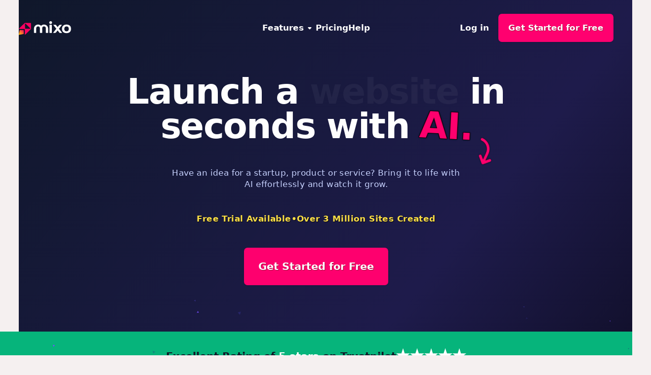

--- FILE ---
content_type: text/html; charset=utf-8
request_url: https://www.mixo.io/?utm_campaign=BzcpIUlvL8j6hv1wWskf
body_size: 18211
content:
<!DOCTYPE html><html lang="en" data-theme="mixo" class="astro-SCKKX6R4"><head><meta charset="UTF-8"><meta name="viewport" content="width=device-width"><meta name="generator" content="Astro v2.10.12"><link rel="apple-touch-icon" sizes="180x180" href="/apple-touch-icon.png"><link rel="icon" type="image/png" sizes="32x32" href="/favicon-32x32.png"><link rel="icon" type="image/png" sizes="16x16" href="/favicon-16x16.png"><link rel="icon" type="image/x-icon" href="/favicon.ico"><link rel="sitemap" href="/sitemap-index.xml"><link rel="manifest" href="/site.webmanifest"><title>AI Website Builder to Launch Your Business Seconds</title><link rel="canonical" href="https://www.mixo.io/"><meta name="robots" content="index, follow"><meta property="og:title" content=""><meta property="og:type" content="website"><meta property="og:image" content="https://mixo.io/img/social-banner.png"><meta property="og:url" content="https://www.mixo.io/"><meta property="og:image:url" content="https://mixo.io/img/social-banner.png"><meta name="twitter:image" content="https://mixo.io/img/social-banner.png"><meta name="twitter:creator" content="@mixoteam"><script type="application/ld+json">
      {
        "@type": "SoftwareApplication",
        "name": "Mixo",
        "description": "AI-powered website builder"
      }
    </script><!-- Injected Landing Page Elements Here --><script type="application/ld+json">{"@context":"https://schema.org","@type":"SoftwareApplication","name":"Mixo","applicationCategory":"WebApplication","operatingSystem":"All","description":"The fastest and easiest website builder on the internet. Lightning fast, reliable websites with hosting. No coding skills required.","offers":{"@type":"AggregateOffer","lowPrice":"0","highPrice":"6","priceCurrency":"USD","offerCount":"2","availability":"https://schema.org/InStock","priceValidUntil":"2027-01-19"},"aggregateRating":{"@type":"AggregateRating","ratingValue":"4.8","reviewCount":"102","bestRating":"5","worstRating":"1"},"review":[{"@type":"Review","reviewRating":{"@type":"Rating","ratingValue":"5","bestRating":"5"},"author":{"@type":"Person","name":"Lindsay Bond","image":"https://user-images.trustpilot.com/6786c14842ab3917159568a5/73x73.png"},"datePublished":"2025-01-14","reviewBody":"Customer service is Top Tier over here. I fell in love with the product. Everything is so simple to use, it made building my project site extremely enjoyable."},{"@type":"Review","reviewRating":{"@type":"Rating","ratingValue":"5","bestRating":"5"},"author":{"@type":"Person","name":"Camila Ferraz","image":"https://user-images.trustpilot.com/649f5e790a35690012f98494/73x73.png"},"datePublished":"2024-09-13","reviewBody":"Mixo is such a neat product. The experience is just clean, straight forward, it gets the job done. I love it!"},{"@type":"Review","reviewRating":{"@type":"Rating","ratingValue":"5","bestRating":"5"},"author":{"@type":"Person","name":"Gigi Brett","image":"https://user-images.trustpilot.com/5d51a02eba173a235c1e8aae/73x73.png"},"datePublished":"2024-09-22","reviewBody":"Best AI generated website on the market and EXCELLENT customer service!"}],"image":"https://storage.googleapis.com/mixo-files/public/img/Mixo%20Banner.png","screenshot":"https://storage.googleapis.com/mixo-files/public/img/screenshot.jpg","featureList":"AI-Powered Website Builder, Custom Domains, GDPR-Compliant Sites, SEO Ready, Third-Party Integrations and more","downloadUrl":"https://www.mixo.io/","provider":{"@type":"Organization","name":"Mixo","logo":{"@type":"ImageObject","url":"https://www.mixo.io/img/mixo-logo-light.svg"},"sameAs":["https://x.com/MixoTeam"]},"award":"Matt Wolfe's Top AI Picks","mainEntityOfPage":{"@type":"WebPage","@id":"https://www.mixo.io"},"potentialAction":{"@type":"Action","name":"Try Mixo Free","target":"https://app.mixo.io/ai-website-builder"},"audience":{"@type":"Audience","audienceType":"Businesses and individuals needing websites"},"isAccessibleForFree":true}</script><link rel="stylesheet" href="/_astro/_businessPlanId_.0c0f25b0.css" />
<link rel="stylesheet" href="/_astro/_slug_.0e8fe9bb.css" />
<link rel="stylesheet" href="/_astro/index.581f29ff.css" />
<link rel="stylesheet" href="/_astro/affiliates.6676356d.css" />
<link rel="stylesheet" href="/_astro/_slug_.80039286.css" />
<link rel="stylesheet" href="/_astro/MainNav.c5019b5f.css" /><script type="module" src="/_astro/hoisted.4501e996.js"></script><script data-cfasync="false" nonce="f5e6d725-9809-42b7-8cbc-ecbe8743f094">try{(function(w,d){!function(j,k,l,m){if(j.zaraz)console.error("zaraz is loaded twice");else{j[l]=j[l]||{};j[l].executed=[];j.zaraz={deferred:[],listeners:[]};j.zaraz._v="5874";j.zaraz._n="f5e6d725-9809-42b7-8cbc-ecbe8743f094";j.zaraz.q=[];j.zaraz._f=function(n){return async function(){var o=Array.prototype.slice.call(arguments);j.zaraz.q.push({m:n,a:o})}};for(const p of["track","set","debug"])j.zaraz[p]=j.zaraz._f(p);j.zaraz.init=()=>{var q=k.getElementsByTagName(m)[0],r=k.createElement(m),s=k.getElementsByTagName("title")[0];s&&(j[l].t=k.getElementsByTagName("title")[0].text);j[l].x=Math.random();j[l].w=j.screen.width;j[l].h=j.screen.height;j[l].j=j.innerHeight;j[l].e=j.innerWidth;j[l].l=j.location.href;j[l].r=k.referrer;j[l].k=j.screen.colorDepth;j[l].n=k.characterSet;j[l].o=(new Date).getTimezoneOffset();if(j.dataLayer)for(const t of Object.entries(Object.entries(dataLayer).reduce((u,v)=>({...u[1],...v[1]}),{})))zaraz.set(t[0],t[1],{scope:"page"});j[l].q=[];for(;j.zaraz.q.length;){const w=j.zaraz.q.shift();j[l].q.push(w)}r.defer=!0;for(const x of[localStorage,sessionStorage])Object.keys(x||{}).filter(z=>z.startsWith("_zaraz_")).forEach(y=>{try{j[l]["z_"+y.slice(7)]=JSON.parse(x.getItem(y))}catch{j[l]["z_"+y.slice(7)]=x.getItem(y)}});r.referrerPolicy="origin";r.src="/cdn-cgi/zaraz/s.js?z="+btoa(encodeURIComponent(JSON.stringify(j[l])));q.parentNode.insertBefore(r,q)};["complete","interactive"].includes(k.readyState)?zaraz.init():j.addEventListener("DOMContentLoaded",zaraz.init)}}(w,d,"zarazData","script");window.zaraz._p=async d$=>new Promise(ea=>{if(d$){d$.e&&d$.e.forEach(eb=>{try{const ec=d.querySelector("script[nonce]"),ed=ec?.nonce||ec?.getAttribute("nonce"),ee=d.createElement("script");ed&&(ee.nonce=ed);ee.innerHTML=eb;ee.onload=()=>{d.head.removeChild(ee)};d.head.appendChild(ee)}catch(ef){console.error(`Error executing script: ${eb}\n`,ef)}});Promise.allSettled((d$.f||[]).map(eg=>fetch(eg[0],eg[1])))}ea()});zaraz._p({"e":["(function(w,d){})(window,document)"]});})(window,document)}catch(e){throw fetch("/cdn-cgi/zaraz/t"),e;};</script></head><body class=" astro-SCKKX6R4"><style>astro-island,astro-slot,astro-static-slot{display:contents}</style><script>(()=>{var e=async t=>{await(await t())()};(self.Astro||(self.Astro={})).only=e;window.dispatchEvent(new Event("astro:only"));})();;(()=>{var d;{let p={0:t=>u(t),1:t=>l(t),2:t=>new RegExp(t),3:t=>new Date(t),4:t=>new Map(l(t)),5:t=>new Set(l(t)),6:t=>BigInt(t),7:t=>new URL(t),8:t=>new Uint8Array(t),9:t=>new Uint16Array(t),10:t=>new Uint32Array(t)},h=t=>{let[e,n]=t;return e in p?p[e](n):void 0},l=t=>t.map(h),u=t=>typeof t!="object"||t===null?t:Object.fromEntries(Object.entries(t).map(([e,n])=>[e,h(n)]));customElements.get("astro-island")||customElements.define("astro-island",(d=class extends HTMLElement{constructor(){super(...arguments);this.hydrate=async()=>{var i;if(!this.hydrator||!this.isConnected)return;let e=(i=this.parentElement)==null?void 0:i.closest("astro-island[ssr]");if(e){e.addEventListener("astro:hydrate",this.hydrate,{once:!0});return}let n=this.querySelectorAll("astro-slot"),o={},a=this.querySelectorAll("template[data-astro-template]");for(let r of a){let s=r.closest(this.tagName);s!=null&&s.isSameNode(this)&&(o[r.getAttribute("data-astro-template")||"default"]=r.innerHTML,r.remove())}for(let r of n){let s=r.closest(this.tagName);s!=null&&s.isSameNode(this)&&(o[r.getAttribute("name")||"default"]=r.innerHTML)}let c;try{c=this.hasAttribute("props")?u(JSON.parse(this.getAttribute("props"))):{}}catch(r){let s=this.getAttribute("component-url")||"<unknown>",y=this.getAttribute("component-export");throw y&&(s+=` (export ${y})`),console.error(`[hydrate] Error parsing props for component ${s}`,this.getAttribute("props"),r),r}await this.hydrator(this)(this.Component,c,o,{client:this.getAttribute("client")}),this.removeAttribute("ssr"),this.dispatchEvent(new CustomEvent("astro:hydrate"))}}connectedCallback(){!this.hasAttribute("await-children")||this.firstChild?this.childrenConnectedCallback():new MutationObserver((e,n)=>{n.disconnect(),setTimeout(()=>this.childrenConnectedCallback(),0)}).observe(this,{childList:!0})}async childrenConnectedCallback(){let e=this.getAttribute("before-hydration-url");e&&await import(e),this.start()}start(){let e=JSON.parse(this.getAttribute("opts")),n=this.getAttribute("client");if(Astro[n]===void 0){window.addEventListener(`astro:${n}`,()=>this.start(),{once:!0});return}Astro[n](async()=>{let o=this.getAttribute("renderer-url"),[a,{default:c}]=await Promise.all([import(this.getAttribute("component-url")),o?import(o):()=>()=>{}]),i=this.getAttribute("component-export")||"default";if(!i.includes("."))this.Component=a[i];else{this.Component=a;for(let r of i.split("."))this.Component=this.Component[r]}return this.hydrator=c,this.hydrate},e,this)}attributeChangedCallback(){this.hydrate()}},d.observedAttributes=["props"],d))}})();</script><astro-island uid="Z2dmGY7" component-url="/_astro/MainNav.ced10195.js" component-export="default" renderer-url="/_astro/client.74f0e3c6.js" props="{&quot;ctaLabel&quot;:[0,&quot;Get Started for Free&quot;],&quot;ctaLink&quot;:[0,&quot;https://app.mixo.io/ai-website-builder&quot;],&quot;darknav&quot;:[0,true],&quot;class&quot;:[0,&quot;astro-SCKKX6R4&quot;]}" ssr="" client="only" opts="{&quot;name&quot;:&quot;MainNav&quot;,&quot;value&quot;:&quot;vue&quot;}"></astro-island><main><script>(()=>{var e=async t=>{await(await t())()};(self.Astro||(self.Astro={})).load=e;window.dispatchEvent(new Event("astro:load"));})();</script><astro-island uid="ZTilpG" component-url="/_astro/HeroGenerator.e12958ac.js" component-export="default" renderer-url="/_astro/client.74f0e3c6.js" props="{&quot;ctaLabel&quot;:[0,&quot;Get Started for Free&quot;],&quot;ctaLink&quot;:[0,&quot;https://app.mixo.io/ai-website-builder&quot;]}" ssr="" client="load" opts="{&quot;name&quot;:&quot;HeroGenerator&quot;,&quot;value&quot;:true}" await-children=""><div class="px-6 pt-4 pb-12 sm:pb-16 md:pt-8 md:pb-32 lg:pt-8 lg:pb-20 lg:px-8 relative" data-v-de04687d><div class="mx-auto max-w-4xl z-10 relative" data-v-de04687d><div class="text-center space-y-4 sm:space-y-10" data-v-de04687d><h1 class="text-4xl font-black tracking-tight text-white sm:text-5xl md:text-6xl [text-wrap:balance] relative animate-fade-down animate-once animate-ease-out animate-duration-[1500ms] animate-delay-300" data-v-de04687d> Launch a <span id="rotatingWord" data-v-de04687d>website</span> in seconds with <span class="highlight rotate-3 scale-105 inline-block" data-v-de04687d>AI.</span><span aria-hidden="true" class="hidden sm:inline-block absolute bottom-4 md:bottom-3 rotate-[25deg] z-10" data-v-de04687d><svg viewBox="0 0 256 256" width="1.2em" height="1.2em" class="arrow absolute left-2 text-primary sm:animate-bounce w-8 h-8 md:w-12 md:h-12" data-v-de04687d><path fill="currentColor" d="m208.5 184.5l-48 48a12.1 12.1 0 0 1-17 0l-48-48a12 12 0 0 1 17-17L140 195v-67a84.1 84.1 0 0 0-84-84a12 12 0 0 1 0-24a108.1 108.1 0 0 1 108 108v67l27.5-27.5a12 12 0 0 1 17 17Z"></path></svg></span></h1><h2 class="text-indigo-200 tracking-wide text-xs md:text-sm [text-shadow: 1px 1px 1px #000] max-w-lg mx-auto animate-fade animate-once animate-ease-out animate-duration-[2500ms] animate-delay-500" data-v-de04687d> Have an idea for a startup, product or service? Bring it to life with AI effortlessly and watch it grow. </h2><ul class="flex flex-wrap font-semibold tracking-wide text-yellow-300 text-xs md:text-sm gap-2 gap-x-4 items-center justify-center [text-shadow:_1px_1px_1px_rgb(0_0_0_/_80%)] animate-fade animate-once animate-ease-out animate-duration-[1500ms] animate-delay-1000" data-v-de04687d><li data-v-de04687d>Free Trial Available</li><li class="hidden md:block" data-v-de04687d>•</li><li data-v-de04687d>Over 3 Million Sites Created</li></ul><a to class="btn btn-base btn-primary btn-sm md:btn-md lg:btn-lg hover:scale-105 transition-transform animate-fade animate-once animate-ease-out animate-duration-[1500ms] animate-delay-1200 btn-sm md:btn-md lg:btn-lg hover:scale-105 transition-transform animate-fade animate-once animate-ease-out animate-duration-[1500ms] animate-delay-1200" href="https://app.mixo.io/ai-website-builder" data-v-de04687d><!--[-->Get Started for Free<!--]--></a></div></div><div class="w-full h-[1600px] bg-gradient-to-br from-slate-900 via-indigo-950 to-black absolute inset-0 -z-10 top-[-120px]" data-v-de04687d></div></div></astro-island><div class="bg-[#06B47B] py-6 px-2"><div class="items-center justify-center w-full inline-flex gap-2"><a href="https://www.trustpilot.com/review/mixo.io" rel="nofollow" target="_blank" class="text-xs sm:text-base lg:text-lg lg:pt-1 font-bold"><span class="text-gray-900">Excellent Rating of</span><span class="text-white"> 5 stars</span><span class="text-gray-900"> on Trustpilot</span></a><a class="flex" href="https://www.trustpilot.com/review/mixo.io" target="_blank" rel="nofollow noopener noreferrer"><!--[--><svg viewBox="0 0 24 24" width="1.2em" height="1.2em" class="w-5 lg:w-6 h-auto text-white"><path fill="currentColor" d="m17.227 16.67l2.19 6.742l-7.413-5.388l5.223-1.354zM24 9.31h-9.165L12.005.589l-2.84 8.723L0 9.3l7.422 5.397l-2.84 8.714l7.422-5.388l4.583-3.326L24 9.311z"></path></svg><svg viewBox="0 0 24 24" width="1.2em" height="1.2em" class="w-5 lg:w-6 h-auto text-white"><path fill="currentColor" d="m17.227 16.67l2.19 6.742l-7.413-5.388l5.223-1.354zM24 9.31h-9.165L12.005.589l-2.84 8.723L0 9.3l7.422 5.397l-2.84 8.714l7.422-5.388l4.583-3.326L24 9.311z"></path></svg><svg viewBox="0 0 24 24" width="1.2em" height="1.2em" class="w-5 lg:w-6 h-auto text-white"><path fill="currentColor" d="m17.227 16.67l2.19 6.742l-7.413-5.388l5.223-1.354zM24 9.31h-9.165L12.005.589l-2.84 8.723L0 9.3l7.422 5.397l-2.84 8.714l7.422-5.388l4.583-3.326L24 9.311z"></path></svg><svg viewBox="0 0 24 24" width="1.2em" height="1.2em" class="w-5 lg:w-6 h-auto text-white"><path fill="currentColor" d="m17.227 16.67l2.19 6.742l-7.413-5.388l5.223-1.354zM24 9.31h-9.165L12.005.589l-2.84 8.723L0 9.3l7.422 5.397l-2.84 8.714l7.422-5.388l4.583-3.326L24 9.311z"></path></svg><svg viewBox="0 0 24 24" width="1.2em" height="1.2em" class="w-5 lg:w-6 h-auto text-white"><path fill="currentColor" d="m17.227 16.67l2.19 6.742l-7.413-5.388l5.223-1.354zM24 9.31h-9.165L12.005.589l-2.84 8.723L0 9.3l7.422 5.397l-2.84 8.714l7.422-5.388l4.583-3.326L24 9.311z"></path></svg><!--]--></a></div></div><div class="relative pt-16 pb-32 overflow-hidden bg-white" id="features"><div class="relative"><div class="lg:mx-auto lg:max-w-7xl lg:px-8 lg:grid lg:grid-cols-2 lg:grid-flow-col-dense lg:gap-24"><div class="max-w-xl px-4 mx-auto sm:px-6 lg:py-32 lg:max-w-none lg:mx-0 lg:px-0 lg:col-start-2"><div><div class="mt-6"><h2 class="text-4xl font-extrabold tracking-tight text-gray-900"> Launch sites effortlessly<span class="text-gradient">.</span></h2><p class="mt-4 text-lg leading-relaxed text-gray-500 sm:text-xl"> With just a brief description of your idea, Mixo uses AI to <strong>generate your website</strong> in seconds. Start collecting subscribers with stunning landing pages that require <strong>no code or design</strong>. Get started with a built-in email waiting list plus everything you need to launch, grow and test your ideas. </p><div class="mt-6"><a to class="btn btn-base btn-primary btn-sm md:btn-md btn-sm md:btn-md" href="https://app.mixo.io/ai-website-builder"><!--[-->Get Started for Free<!--]--></a></div></div></div><div class="pt-6 mt-8 border-t border-gray-200"><blockquote><div><p class="text-base text-gray-500"> “Mixo&#39;s the fastest way to launch a website. It&#39;s simply mind-blowing.” </p></div><footer class="mt-3"><div class="flex items-center space-x-2"><div class="flex-shrink-0"><img src="https://storage.googleapis.com/mixo-sites/images/file-0cccee02-6032-43f6-b871-d794a8621a74.png" class="w-10 h-10 border-2 border-primary rounded-full" alt="Alexandra Allen"></div><p class="text-sm font-bold text-gray-500 sm:text-base">Alexandra Allen</p></div></footer></blockquote></div></div><div class="mt-12 sm:mt-16 lg:mt-0 lg:col-start-1"><div class="pr-4 -mr-48 sm:pr-6 md:-mr-16 lg:px-0 lg:m-0 lg:relative lg:h-full"><img class="w-screen lg:absolute lg:right-0 lg:h-full lg:w-auto lg:max-w-none" src="/img/feature-1.png" alt="Mixo Example Page"></div></div></div></div><div class="mt-24"><div class="lg:mx-auto lg:max-w-7xl lg:px-8 lg:grid lg:grid-cols-2 lg:grid-flow-col-dense lg:gap-24"><div class="max-w-xl px-4 mx-auto sm:px-6 lg:py-16 lg:max-w-none lg:mx-0 lg:px-0"><div><div class="mt-6"><h2 class="text-4xl font-extrabold tracking-tight text-gray-900"> Connect with customers<span class="text-gradient">.</span></h2><p class="mt-4 text-lg leading-relaxed text-gray-500 sm:text-xl"> Mixo takes the pain out of customizing your site and validating your product ideas. <strong>Connect with your customers</strong> via email, surveys or interviews. It&#39;s <strong>great for pre-launching products</strong> , gathering insights, building waiting lists, running beta testing programs or just validating new product ideas. </p></div><div class="mt-6"><a to class="btn btn-base btn-primary btn-sm md:btn-md btn-sm md:btn-md" href="https://app.mixo.io/ai-website-builder"><!--[-->Get Started for Free<!--]--></a></div></div><div class="pt-6 mt-8 border-t border-gray-200"><blockquote><div><p class="text-base text-gray-500"> “The product and customer support is fantastic. It&#39;s refreshing to use a website that actually cares about its customers.” </p></div><footer class="mt-3"><div class="flex items-center space-x-2"><div class="flex-shrink-0"><img src="https://storage.googleapis.com/mixo-sites/images/file-f1f1bd44-cbba-4764-bb10-ae9aad251be5.png" class="w-10 h-10 border-2 border-primary rounded-full" alt="User photo"></div><p class="text-sm font-bold text-gray-500 sm:text-base">Jacqui Dixon</p></div></footer></blockquote></div></div><div class="mt-12 sm:mt-16 lg:mt-0"><div class="pl-4 -mr-48 sm:pl-6 md:-mr-16 lg:px-0 lg:m-0 lg:relative lg:h-full"><img class="w-screen lg:absolute lg:left-0 lg:h-full lg:w-auto lg:max-w-none" src="/img/feature-2.png" alt="Mixo Feedback"></div></div></div></div><div class="mt-24"><div class="lg:mx-auto lg:max-w-7xl lg:px-8 lg:grid lg:grid-cols-2 lg:grid-flow-col-dense lg:gap-24"><div class="max-w-xl px-4 mx-auto sm:px-6 lg:py-32 lg:max-w-none lg:mx-0 lg:px-0 lg:col-start-2"><div><div class="mt-6"><h2 class="text-4xl font-extrabold tracking-tight text-gray-900"> Grow your audience<span class="text-gradient">.</span></h2><p class="mt-4 text-lg leading-relaxed text-gray-500 sm:text-xl"> With <strong>integrated subscriber management tools</strong> , you can create lasting connections with your audience. You can then <strong>export subscribers into marketing platforms</strong> or track deeper stats with Google Analytics. </p><div class="mt-6"><a to class="btn btn-base btn-primary btn-sm md:btn-md btn-sm md:btn-md" href="https://app.mixo.io/ai-website-builder"><!--[-->Get Started for Free<!--]--></a></div></div></div><div class="pt-6 mt-8 border-t border-gray-200"><blockquote><div><p class="text-base text-gray-500"> “It was so exciting to see so many customers sign up to my product. I always felt like my idea had potential, but having them sign up made it real.” </p></div><footer class="mt-3"><div class="flex items-center space-x-2"><div class="flex-shrink-0"><img src="https://storage.googleapis.com/mixo-sites/images/file-f93faf0f-ca50-49ca-a00d-5e571ccaee55.png" class="w-10 h-10 border-2 border-primary rounded-full" alt="User photo"></div><p class="text-sm font-bold text-gray-500 sm:text-base"> Rebecca Herdis </p></div></footer></blockquote></div></div><div class="mt-12 sm:mt-16 lg:mt-0 lg:col-start-1"><div class="pr-4 -mr-48 sm:pr-6 md:-mr-16 lg:px-0 lg:m-0 lg:relative lg:h-full"><img class="w-screen lg:absolute lg:right-0 lg:h-full lg:w-auto lg:max-w-none" src="/img/feature-3.png" alt="Mixo Analytics"></div></div></div></div></div><section class="py-12 overflow-hidden bg-primary md:py-20"><div class="relative px-4 mx-auto max-w-7xl sm:px-6 lg:px-8"><svg class="absolute transform top-full right-full translate-x-1/3 -translate-y-1/4 lg:translate-x-1/2 xl:-translate-y-1/2 rotate-3" width="404" height="404" fill="none" viewBox="0 0 404 404" role="img" aria-labelledby="svg-squares"><title id="svg-squares">squares</title><defs><pattern id="ad119f34-7694-4c31-947f-5c9d249b21f3" x="0" y="0" width="20" height="20" patternUnits="userSpaceOnUse"><rect x="0" y="0" width="4" height="4" class="text-rose-400" fill="currentColor"></rect></pattern></defs><rect width="404" height="404" fill="url(#ad119f34-7694-4c31-947f-5c9d249b21f3)" fill-opacity="0.6"></rect></svg><div class="relative"><blockquote><div class="max-w-3xl mx-auto text-xl font-bold leading-7 text-center text-white md:leading-10 md:text-3xl"><p> “I tried three other AI Website builders, and Mixo always came out on top. The interface is easy to understand. The template is simple to use, and customer service is fast, precise, and clear.” </p></div><footer class="mt-8"><div class="md:flex md:items-center md:justify-center"><div class="md:flex-shrink-0"><img src="/img/ruby.png" class="w-10 h-10 mx-auto border-2 rounded-full" alt="Ruby G Edwards"></div><div class="mt-3 text-center md:mt-0 md:ml-3 md:flex md:items-center"><div class="text-lg font-medium text-white">Ruby G Edwards</div><a href="https://www.trustpilot.com/reviews/64c980b68df16ec90b19d199" target="_blank" class="ml-1 text-sm font-medium text-rose-200"> (Reviewed on TrustPilot) </a></div></div></footer></blockquote></div></div></section><div class="bg-white py-24 sm:py-32"><div class="mx-auto max-w-7xl px-6 lg:px-8"><div class="grid grid-cols-1 items-center gap-x-8 gap-y-16 lg:grid-cols-2"><div class="mx-auto w-full max-w-xl lg:mx-0"><h2 class="text-3xl font-bold tracking-tight text-gray-900"> Trusted by over <span class="text-gradient">750,000</span> of the most innovative creators in the world<span class="text-primary">.</span></h2><p class="mt-6 text-lg leading-8 text-gray-600"> Mixo is the trusted, easy-to-use platform chosen by everyone from solo entrepreneurs to employees at Fortune 500 companies for its reliability, quality, and cutting-edge features. </p><div class="mt-8 flex items-center gap-x-6"><a to class="btn btn-base btn-primary" href="https://app.mixo.io/ai-website-builder"><!--[-->Get Started for Free<!--]--></a></div></div><div class="mx-auto grid w-full max-w-xl grid-cols-2 items-center gap-y-8 gap-x-12 md:gap-y-12 lg:mx-0 lg:max-w-none lg:pl-8"><!--[--><svg viewBox="0 0 512 168" width="1.2em" height="1.2em" class="max-h-6 sm:max-h-8 md:max-h-10 h-auto w-full object-contain object-left" title="Google"><path fill="#FF302F" d="m496.052 102.672l14.204 9.469c-4.61 6.79-15.636 18.44-34.699 18.44c-23.672 0-41.301-18.315-41.301-41.614c0-24.793 17.816-41.613 39.308-41.613c21.616 0 32.206 17.193 35.633 26.475l1.869 4.735l-55.692 23.049c4.236 8.348 10.84 12.584 20.183 12.584c9.345 0 15.823-4.61 20.495-11.525ZM452.384 87.66l37.19-15.45c-2.056-5.17-8.16-8.845-15.45-8.845c-9.281 0-22.176 8.223-21.74 24.295Z"></path><path fill="#20B15A" d="M407.407 4.931h17.94v121.85h-17.94V4.93Z"></path><path fill="#3686F7" d="M379.125 50.593h17.318V124.6c0 30.711-18.128 43.357-39.558 43.357c-20.183 0-32.33-13.58-36.878-24.606l15.885-6.604c2.865 6.79 9.78 14.827 20.993 14.827c13.767 0 22.24-8.535 22.24-24.482v-5.98h-.623c-4.112 4.983-11.961 9.468-21.928 9.468c-20.807 0-39.87-18.128-39.87-41.488c0-23.486 19.063-41.8 39.87-41.8c9.905 0 17.816 4.423 21.928 9.282h.623v-5.98Zm1.245 38.499c0-14.702-9.78-25.417-22.239-25.417c-12.584 0-23.174 10.715-23.174 25.417c0 14.514 10.59 25.042 23.174 25.042c12.46.063 22.24-10.528 22.24-25.042Z"></path><path fill="#FF302F" d="M218.216 88.78c0 23.984-18.688 41.613-41.613 41.613c-22.924 0-41.613-17.691-41.613-41.613c0-24.108 18.689-41.675 41.613-41.675c22.925 0 41.613 17.567 41.613 41.675Zm-18.19 0c0-14.95-10.84-25.23-23.423-25.23c-12.583 0-23.423 10.28-23.423 25.23c0 14.826 10.84 25.23 23.423 25.23c12.584 0 23.423-10.404 23.423-25.23Z"></path><path fill="#FFBA40" d="M309.105 88.967c0 23.984-18.689 41.613-41.613 41.613c-22.925 0-41.613-17.63-41.613-41.613c0-24.108 18.688-41.613 41.613-41.613c22.924 0 41.613 17.443 41.613 41.613Zm-18.253 0c0-14.95-10.839-25.23-23.423-25.23c-12.583 0-23.423 10.28-23.423 25.23c0 14.826 10.84 25.23 23.423 25.23c12.646 0 23.423-10.466 23.423-25.23Z"></path><path fill="#3686F7" d="M66.59 112.328c-26.102 0-46.534-21.056-46.534-47.158c0-26.101 20.432-47.157 46.534-47.157c14.079 0 24.357 5.544 31.957 12.646l12.522-12.521C100.479 7.984 86.338.258 66.59.258C30.833.259.744 29.414.744 65.17c0 35.758 30.089 64.912 65.846 64.912c19.312 0 33.889-6.354 45.289-18.19c11.711-11.712 15.324-28.158 15.324-41.489c0-4.174-.498-8.472-1.059-11.649H66.59v17.318h42.423c-1.246 10.84-4.672 18.253-9.718 23.298c-6.105 6.168-15.76 12.958-32.705 12.958Z"></path></svg><svg viewBox="0 0 512 130" width="1.2em" height="1.2em" class="max-h-6 sm:max-h-8 md:max-h-10 h-auto w-full object-contain object-left" title="Intercom"><path d="M110.27 0a15.175 15.175 0 0 1 5.996 1.209a15.626 15.626 0 0 1 5.094 3.495a16.28 16.28 0 0 1 3.416 5.251a16.755 16.755 0 0 1 1.218 6.207v97.006a16.754 16.754 0 0 1-1.231 6.204a16.278 16.278 0 0 1-3.428 5.243a15.619 15.619 0 0 1-5.1 3.484a15.178 15.178 0 0 1-6 1.195H15.759c-2.059.013-4.1-.393-6.007-1.198a15.619 15.619 0 0 1-5.105-3.493a16.276 16.276 0 0 1-3.425-5.256A16.753 16.753 0 0 1 0 113.132v-96.97c.01-2.135.424-4.247 1.221-6.215a16.276 16.276 0 0 1 3.425-5.255a15.619 15.619 0 0 1 5.105-3.494A15.169 15.169 0 0 1 15.758 0ZM20.82 90.583l-.236.012a4.14 4.14 0 0 0-2.851 1.49a4.32 4.32 0 0 0-.783 1.462a4.425 4.425 0 0 0 .263 3.266c.249.5.59.944 1.005 1.307c.658.574 16.139 13.97 44.71 13.97c28.573 0 44.157-13.468 44.711-14.042l.035.036a4.332 4.332 0 0 0 1.397-2.91a4.376 4.376 0 0 0-.981-3.088a4.206 4.206 0 0 0-2.87-1.48a4.16 4.16 0 0 0-3.053 1.013c-.138.108-14.164 11.888-39.273 11.888S23.862 91.799 23.619 91.619a4.093 4.093 0 0 0-3.036-1.024Zm412.223-49.857c13.284 0 19.03 9.149 19.03 23.839c0 14.883-5.81 23.839-19.03 23.839c-13.467 0-19.093-8.956-19.093-23.84c0-14.43 5.684-23.838 19.093-23.838ZM63.066 17.204a4.116 4.116 0 0 0-2.963 1.273a4.428 4.428 0 0 0-1.227 3.073v62.49c0 1.154.441 2.259 1.227 3.074a4.116 4.116 0 0 0 2.963 1.273a4.115 4.115 0 0 0 2.963-1.273a4.428 4.428 0 0 0 1.228-3.073V21.55a4.428 4.428 0 0 0-1.228-3.073a4.115 4.115 0 0 0-2.963-1.273Zm325.368 23.522c4.88 0 8.65 1.161 11.491 3.673c2.473 2.06 4.264 4.962 5.314 9.022c.555 2.126-.866 4.252-3.212 4.704c-2.224.386-4.013-1.096-4.694-3.222c-.742-2.06-1.733-3.543-2.905-4.577c-1.607-1.482-3.582-2.126-6.18-2.126c-2.78 0-5.191.837-6.982 2.705c-2.595 2.705-3.708 7.54-3.708 13.66c0 6.058 1.051 10.889 3.77 13.594c1.791 1.867 4.14 2.705 6.858 2.705c2.84 0 5.002-.772 6.797-2.512c.924-.903 1.73-2.06 2.286-3.415c.803-1.999 2.472-3.48 4.632-2.964c2.162.518 3.524 2.705 2.843 4.832c-1.114 3.542-3.027 6.378-5.622 8.311c-2.84 2.126-6.363 3.222-10.81 3.222c-5.684 0-9.27-1.74-11.99-4.186c-4.632-4.318-6.734-11.083-6.734-19.587c0-8.57 2.04-15.27 6.613-19.522c2.841-2.577 6.67-4.317 12.233-4.317Zm-57.204.704l.243.006h14.64c10.074 0 14.273 6.83 14.273 13.787c0 6.522-3.581 11.364-9.746 12.752l-.327.07l7.723 14.3c1.052 1.868.37 4.253-1.79 5.414c-2.037 1.062-4.247.31-5.335-1.436l-.101-.173l-8.589-16.557h-8.154l.062 14.046c0 2.191-1.605 3.993-3.892 3.993c-2.155 0-3.728-1.695-3.825-3.79l-.004-.203V46.525c0-3.182 1.616-5.026 4.585-5.094l.237-.001Zm-130.86.002c3.892 0 5.497 2.191 7.043 5.413l7.66 15.66l6.549 15.207l-.185-14.563l-.062-17.588c0-2.192 1.605-3.994 3.893-3.994c2.219-.004 3.825 1.798 3.825 3.99V80.35c0 4.704-2.408 7.347-6.239 7.347h-.306c-3.645 0-5.377-2.192-6.92-5.414l-7.785-15.786l-6.92-16.3l.186 15.787l.062 17.588c0 2.192-1.605 3.994-3.892 3.994c-2.224 0-3.83-1.806-3.83-3.994V48.779c0-4.318 2.41-7.347 6.612-7.347h.309Zm-25.026.13c2.223 0 3.83 1.807 3.83 3.995v38.077c0 2.192-1.607 3.994-3.892 3.994c-2.224 0-3.831-1.806-3.831-3.994V45.557c0-2.192 1.607-3.994 3.893-3.994Zm329.859.005c4.325 0 6.733 2.705 6.733 7.54L512 83.573c0 2.192-1.607 3.994-3.893 3.994c-2.223 0-3.83-1.806-3.83-3.994V66.305l.186-16.816l-5.377 17.075l-5.435 16.816c-.924 2.963-2.841 4.125-5.251 4.125c-2.534 0-4.388-1.223-5.375-4.187l-5.562-16.75l-5.128-16.817l.184 16.558v17.268c0 2.192-1.607 3.994-3.892 3.994c-2.224 0-3.83-1.806-3.83-3.994v-34.47c0-4.77 2.471-7.54 6.796-7.54c4.08 0 6.365 2.253 7.66 6.378l5.683 17.588l3.46 11.986l3.522-11.986l5.684-17.588c1.3-4.125 3.524-6.378 7.6-6.378Zm-235.579 0c1.976 0 3.582 1.547 3.582 3.8c0 2.193-1.606 3.736-3.582 3.736h-9.576v34.47c0 2.192-1.605 3.994-3.893 3.994c-2.222 0-3.829-1.806-3.829-3.994v-34.47h-9.576c-1.976 0-3.58-1.547-3.58-3.801c0-2.192 1.604-3.735 3.58-3.735h26.874Zm18.72-.131h22.242c1.975 0 3.58 1.609 3.58 3.8c0 2.192-1.605 3.736-3.58 3.736h-19.65v11.082h17.362c1.917 0 3.46 1.482 3.46 3.608c0 2.126-1.543 3.608-3.46 3.608h-17.361v12.756h19.649c1.975 0 3.58 1.61 3.58 3.801c0 2.192-1.605 3.736-3.58 3.736h-22.428c-3.212.004-5.001-1.864-4.88-5.28V46.526c0-3.35 1.79-5.217 5.066-5.09ZM42.183 19.574a4.135 4.135 0 0 0-3.039 1.117a4.448 4.448 0 0 0-1.394 3.013v57.464a4.43 4.43 0 0 0 1.227 3.073a4.117 4.117 0 0 0 2.963 1.273a4.117 4.117 0 0 0 2.963-1.273a4.43 4.43 0 0 0 1.228-3.073V23.704a4.422 4.422 0 0 0-1.21-2.85a4.125 4.125 0 0 0-2.738-1.28Zm41.663-.215a4.116 4.116 0 0 0-2.963 1.273a4.428 4.428 0 0 0-1.228 3.072v57.464a4.43 4.43 0 0 0 1.228 3.073a4.117 4.117 0 0 0 2.963 1.273a4.116 4.116 0 0 0 2.963-1.273a4.429 4.429 0 0 0 1.227-3.073V23.704a4.428 4.428 0 0 0-1.227-3.072a4.115 4.115 0 0 0-2.963-1.273ZM432.98 48.266c-7.23 0-11.061 5.348-11.061 16.299c0 10.955 3.708 16.299 11.06 16.299c7.29 0 11.182-5.348 11.182-16.3c0-10.954-3.829-16.298-11.181-16.298ZM104.902 27.978a4.116 4.116 0 0 0-2.963 1.273a4.428 4.428 0 0 0-1.227 3.073v38.824a4.43 4.43 0 0 0 1.227 3.073a4.117 4.117 0 0 0 2.963 1.272a4.117 4.117 0 0 0 2.964-1.272a4.43 4.43 0 0 0 1.227-3.073V32.324a4.429 4.429 0 0 0-1.227-3.073a4.116 4.116 0 0 0-2.964-1.273Zm-83.741.216a4.135 4.135 0 0 0-3.039 1.116a4.447 4.447 0 0 0-1.394 3.014v38.752a4.43 4.43 0 0 0 1.227 3.073a4.116 4.116 0 0 0 2.963 1.272a4.115 4.115 0 0 0 2.963-1.272a4.428 4.428 0 0 0 1.228-3.073V32.324a4.422 4.422 0 0 0-1.21-2.851a4.125 4.125 0 0 0-2.738-1.28Zm325.072 20.774h-12.171v13.34h12.233c4.14 0 6.302-2.771 6.302-6.703c0-3.933-2.287-6.637-6.364-6.637Z"></path></svg><svg viewBox="0 0 512 92" width="1.2em" height="1.2em" class="max-h-6 sm:max-h-8 md:max-h-10 h-auto w-full object-contain object-left" title="Eventbrite"><path fill="#F05537" d="M24.21 31.24c16.814-3.842 33.629 6.486 37.47 22.959c.379 1.745.623 3.557.733 5.377l.035.683l-9.56 2.134l-4.95 1.11l-30.642 6.913c3.841 5.462 10.84 8.28 17.754 6.743c4.055-.91 7.63-3.266 10.021-6.599l.22-.315l14.51 3.414c-3.925 8.45-11.607 15.108-21.508 17.327c-16.814 3.84-33.544-6.402-37.47-22.96C-3.103 51.468 7.395 35.08 24.21 31.239Zm449.552.084c16.814-3.84 33.629 6.487 37.47 22.96c.38 1.745.624 3.558.733 5.378l.035.682l-9.56 2.134l-4.95 1.11l-30.642 6.913c3.841 5.463 10.84 8.28 17.754 6.743c4.055-.91 7.63-3.265 10.021-6.598l.221-.315l14.51 3.328c-3.926 8.45-11.608 15.108-21.509 17.327c-16.814 3.84-33.629-6.487-37.47-22.96c-3.926-16.473 6.573-32.86 23.387-36.702Zm-332.107 0c16.814-3.84 33.544 6.487 37.47 22.96c.38 1.745.624 3.558.733 5.378l.035.682l-9.56 2.134l-4.95 1.11l-30.642 6.913a17.106 17.106 0 0 0 17.754 6.743c4.182-.939 7.852-3.414 10.242-6.913l10.258 2.315c2.39.547 4.252.983 4.252 1.013c-3.926 8.45-11.608 15.108-21.509 17.327c-16.814 3.84-33.629-6.487-37.47-22.96c-3.926-16.473 6.573-32.86 23.387-36.702ZM300.923 0v35.848c4.78-3.84 10.413-5.462 16.644-5.462c17.582 0 31.666 13.57 31.666 30.556c0 16.9-14.084 30.727-31.666 30.727c-6.146 0-11.864-1.622-16.644-5.463v3.841h-15.449V3.499L300.923 0Zm68.538 31.41v5.206c4.68-3.343 9.197-4.558 16.835-5.008l.492-.028v15.023c-14.957.507-17.281 5.53-17.326 14.41v29.034h-15.45V31.41h15.45ZM268.574 7.34v24.07h12.035v14.595h-12.035v44.042h-16.046V46.005h-9.474V31.41h9.474V10.925l16.046-3.585Zm-53.26 22.96c13.06 0 24.411 7.511 24.411 25.862v33.8h-15.534v-31.24c0-11.112-5.89-13.718-11.903-13.823l-.388-.004l-.388.004c-6.013.097-11.903 2.538-11.903 13.568v31.58h-15.448V31.41h15.448v4.353l1.147-.824c3.21-2.268 7.258-4.639 14.558-4.639ZM74.568 31.41L89.76 71.184l15.363-39.774h16.815l-24.07 58.637H81.823L57.753 31.41h16.815Zm333.046 0v58.637h-15.45V31.41h15.45Zm31.153-20.485V31.41h12.035v14.85h-12.035v43.7h-16.046V46.347h-9.474V31.41h9.474V10.925h16.046ZM317.481 44.47c-9.132 0-16.558 7.255-16.9 15.705v1.45c.427 8.536 7.853 15.705 16.9 15.705c9.218 0 16.815-7.51 16.815-16.473c0-8.79-7.597-16.387-16.815-16.387Zm146.636 13.998l30.556-6.914c-4.011-5.548-11.01-8.194-17.668-6.658c-6.802 1.512-11.62 6.907-12.831 13.258l-.057.314l30.556-6.914l-30.556 6.914Zm-332.107 0l30.556-6.914c-3.84-5.377-10.754-8.194-17.668-6.658c-6.803 1.512-11.706 6.91-12.836 13.263l-.052.309l30.556-6.914l-30.556 6.914Zm-117.445 0l30.556-6.914c-3.84-5.377-10.754-8.194-17.668-6.658c-6.804 1.512-11.706 6.827-12.836 13.26l-.052.312l30.556-6.914l-30.556 6.914ZM399.932 1.366c5.548 0 9.645 4.097 9.645 9.474c0 5.462-4.182 9.645-9.645 9.645c-5.548 0-9.816-4.183-9.816-9.645c0-5.463 4.268-9.474 9.816-9.474Z"></path></svg><svg viewBox="0 0 512 126" width="1.2em" height="1.2em" class="max-h-6 sm:max-h-8 md:max-h-10 h-auto w-full object-contain object-left" title="Dribbble"><path d="M156.434 50.322c5.86 0 10.61-4.752 10.61-10.613c0-5.862-4.75-10.613-10.61-10.613c-5.86 0-10.61 4.751-10.61 10.613c0 5.861 4.75 10.613 10.61 10.613Zm350.16 36.261c-1.614-1.135-2.86-1.323-3.894.881c-17.82 38.596-47.85 19.336-44.867 21.031c6.661-3.047 24.18-17.097 21.532-36.497c-1.608-11.856-11.784-17.115-22.585-15.232c-18.854 3.287-25.79 23.623-22.259 41.627c.618 3.092 1.722 5.642 2.825 8.14c-21.306 17.326-29.767-15.51-30.727-19.434c-.038-.21 16.451-13.954 21.037-46.705c4.807-34.325-6.143-40.575-17.34-40.38c-20.72.361-26.319 43.652-18.797 79.732c-.63.164-3.562 1.788-8.273 1.97c-3.39-10.667-17.875-20.017-21.666-16.414c-9.488 9.013 2.301 26.634 10.596 28.016c-4.983 30.691-36.146 23.09-30.345-15.361c10.148-18.845 17.866-46.866 16.489-63.782C357.832 8.186 353.404.162 343.39.56c-19.261.762-21.355 44.065-19.097 74.799c-.112-.757-1.184 3.734-9.077 5.967c-1.867-10.363-18.553-20.765-22.481-15.764c-7.353 9.36 5.39 26.049 11.426 27.213c-4.983 30.69-36.145 23.089-30.344-15.362c10.148-18.844 17.865-46.865 16.488-63.781c-.488-5.99-4.915-14.014-14.93-13.617c-19.261.763-21.355 44.066-19.097 74.8c-.113-.769-1.21 3.87-9.425 6.066c-.275-13.445-17.022-19.61-21.045-15.32c-7.17 7.647 1.642 23.337 9.794 27.214c-4.983 30.69-36.145 23.089-30.344-15.362c10.148-18.844 17.866-46.865 16.488-63.781c-.487-5.99-4.915-14.014-14.93-13.617c-19.26.763-20.81 46.243-18.552 76.976c-6.344 27.181-27.619 61.125-24.855-6.872c.273-4.77.571-6.581-1.807-8.367c-1.782-1.388-5.834-.72-8.049-.665c-2.692.108-3.367 1.683-3.962 4.064c-1.386 6.148-1.635 12.108-1.833 20.24c-.13 3.804-.435 5.579-1.9 10.766c-1.463 5.186-9.81 14.665-14.38 13.08c-6.34-2.18-4.26-20.078-3.072-32.375c.99-9.718-2.18-14.082-10.302-15.669c-4.755-.991-7.644-.839-12.596-2.4c-4.683-1.476-5.742-10.334-15.73-7.382c-5.463 1.616-1.951 13.191-3.264 21.77c-6.455 42.201-19.886 43.36-26.117 22.86C88.46 27.31 68.515.214 56.84.214c-12.16 0-26.06 8.376-20.174 61.968c-2.862-.835-3.742-1.285-6.875-1.285C12.072 60.897 0 75.221 0 92.891s12.073 31.995 29.792 31.995c10.46 0 17.804-4.757 23.366-12.116c3.629 5.197 8.048 12.196 16.129 11.881c24.087-.938 31.092-50.347 31.919-53.103c2.575.397 5.011 1.148 7.389 1.545c3.962.595 4.25 2.163 4.16 6.148c-1.05 33.604 5.151 45.37 19.217 45.37c7.837 0 14.822-7.7 19.634-13.206c3.594 7.418 9.321 12.979 17.004 13.205c18.617.463 25.745-29.21 25.095-25.305c-.51 3.064 6.04 25.138 25.206 25.218c23.741.1 28.154-26.008 28.68-30.381c.066-.87.095-.78 0 0l-.018.265c7.537-1.402 11.426-5.443 11.426-5.443s6.052 35.965 28.47 35.56c23.28-.422 27.67-24.022 28.246-28.624c.076-1.092.121-.964 0 0a20.34 20.34 0 0 0-.009.135c8.953-3.257 11.308-6.526 11.308-6.526s4.81 35.25 28.47 35.558c21.084.276 28.898-21.315 28.944-30.352c3.556.038 10.134-2.11 9.98-2.232c0 0 7.723 30.82 29.29 32.403c10.126.743 17.722-5.698 22.052-8.636c10.176 8.241 44.061 18.767 65.457-17.508c3.02-5.206-3.473-11.356-4.613-12.159ZM28.937 112.92c-10.338 0-16.967-9.559-16.967-19.866c0-10.306 6.085-19.865 16.423-19.865c4.652 0 7.24.512 10.863 3.663c.657 2.589 2.519 8.561 3.425 11.273c1.214 3.629 2.658 6.718 4.114 10.08c-2.08 8.623-8.899 14.715-17.858 14.715Zm25.192-35.765c-.43-.685-.34-.264-.821-.911c-1.895-5.155-5.547-16.661-5.97-29.73c-.478-14.784 1.986-32.113 9.25-32.113c4.922 0 10.153 35.12-2.46 62.754ZM199.69 61.751c-1.166-8.773-1.227-47.883 8.162-46.806c5.184 2.1-3.287 39.005-8.162 46.806Zm68.559 0c-1.166-8.773-1.227-47.883 8.162-46.806c5.184 2.1-3.287 39.005-8.162 46.806Zm68.015.545c-1.167-8.774-1.227-47.884 8.161-46.807c5.184 2.1-3.287 39.006-8.161 46.807Zm75.088-49.64c8.584-.89 8.23 36.596-9 60.262c-2.222-8.554-5.629-57.325 9-60.263Zm36.08 80.662c-2.757-13.927 4.367-23.074 11.711-24.077c2.567-.41 6.287 1.253 7.029 4.362c1.22 5.859-.177 14.55-16.614 25.577c.024.094-1.511-2.76-2.125-5.862Z"></path></svg><svg viewBox="0 0 512 139" width="1.2em" height="1.2em" class="max-h-6 sm:max-h-8 md:max-h-10 h-auto w-full object-contain object-left" title="Github"><path fill="#11110F" d="M98.696 59.312h-43.06a2.015 2.015 0 0 0-2.013 2.014v21.053c0 1.111.902 2.015 2.012 2.015h16.799v26.157s-3.772 1.286-14.2 1.286c-12.303 0-29.49-4.496-29.49-42.288c0-37.8 17.897-42.773 34.698-42.773c14.543 0 20.809 2.56 24.795 3.794c1.253.384 2.412-.863 2.412-1.975l4.803-20.342c0-.52-.176-1.146-.769-1.571C93.064 5.527 83.187 0 58.233 0C29.488 0 0 12.23 0 71.023c0 58.795 33.76 67.556 62.21 67.556c23.555 0 37.844-10.066 37.844-10.066c.59-.325.653-1.148.653-1.526V61.326c0-1.11-.9-2.014-2.01-2.014Zm221.8-51.953c0-1.12-.888-2.024-1.999-2.024h-24.246a2.016 2.016 0 0 0-2.008 2.024l.006 46.856h-37.792V7.36c0-1.12-.892-2.024-2.001-2.024H228.21a2.014 2.014 0 0 0-2.003 2.024v126.872c0 1.12.9 2.03 2.003 2.03h24.245c1.109 0 2-.91 2-2.03V79.964h37.793l-.066 54.267c0 1.12.9 2.03 2.008 2.03h24.304c1.11 0 1.998-.91 2-2.03V7.36ZM144.37 24.322c0-8.73-7-15.786-15.635-15.786c-8.627 0-15.632 7.055-15.632 15.786c0 8.72 7.005 15.795 15.632 15.795c8.635 0 15.635-7.075 15.635-15.795Zm-1.924 83.212V48.97a2.015 2.015 0 0 0-2.006-2.021h-24.169c-1.109 0-2.1 1.144-2.1 2.256v83.905c0 2.466 1.536 3.199 3.525 3.199h21.775c2.39 0 2.975-1.173 2.975-3.239v-25.536ZM413.162 46.95h-24.06c-1.104 0-2.002.909-2.002 2.028v62.21s-6.112 4.472-14.788 4.472c-8.675 0-10.977-3.937-10.977-12.431v-54.25c0-1.12-.897-2.03-2.001-2.03h-24.419c-1.102 0-2.005.91-2.005 2.03v58.358c0 25.23 14.063 31.403 33.408 31.403c15.87 0 28.665-8.767 28.665-8.767s.61 4.62.885 5.168c.276.547.994 1.098 1.77 1.098l15.535-.068c1.102 0 2.005-.911 2.005-2.025l-.008-85.168a2.02 2.02 0 0 0-2.008-2.028Zm55.435 68.758c-8.345-.254-14.006-4.041-14.006-4.041V71.488s5.585-3.423 12.436-4.035c8.664-.776 17.013 1.841 17.013 22.51c0 21.795-3.768 26.096-15.443 25.744Zm9.49-71.483c-13.665 0-22.96 6.097-22.96 6.097V7.359a2.01 2.01 0 0 0-2-2.024h-24.315a2.013 2.013 0 0 0-2.004 2.024v126.872c0 1.12.898 2.03 2.007 2.03h16.87c.76 0 1.335-.39 1.76-1.077c.419-.682 1.024-5.85 1.024-5.85s9.942 9.422 28.763 9.422c22.096 0 34.768-11.208 34.768-50.315s-20.238-44.217-33.913-44.217ZM212.229 46.73h-18.187l-.028-24.027c0-.909-.468-1.364-1.52-1.364H167.71c-.964 0-1.481.424-1.481 1.35v24.83s-12.42 2.998-13.26 3.24a2.013 2.013 0 0 0-1.452 1.934v15.603c0 1.122.896 2.027 2.005 2.027h12.707v37.536c0 27.88 19.556 30.619 32.753 30.619c6.03 0 13.243-1.937 14.434-2.376c.72-.265 1.138-1.01 1.138-1.82l.02-17.164c0-1.119-.945-2.025-2.01-2.025c-1.06 0-3.77.431-6.562.431c-8.933 0-11.96-4.154-11.96-9.53l-.001-35.67h18.188a2.014 2.014 0 0 0 2.006-2.028V48.753c0-1.12-.897-2.022-2.006-2.022Z"></path></svg><svg viewBox="0 0 512 130" width="1.2em" height="1.2em" class="max-h-6 sm:max-h-8 md:max-h-10 h-auto w-full object-contain object-left" title="Slack"><path d="m163.593 101.885l6.387-14.835c6.902 5.151 16.07 7.83 25.136 7.83c6.696 0 10.92-2.576 10.92-6.49c-.103-10.92-40.074-2.37-40.383-29.773c-.103-13.907 12.26-24.621 29.772-24.621c10.405 0 20.81 2.575 28.227 8.447l-5.975 15.144c-6.799-4.327-15.246-7.417-23.282-7.417c-5.46 0-9.065 2.575-9.065 5.872c.103 10.714 40.383 4.842 40.795 31.008c0 14.217-12.053 24.21-29.36 24.21c-12.672 0-24.313-2.988-33.172-9.375Zm245.08-20.192l17.616 9.787c-6.593 11.847-19.161 19.78-33.687 19.78c-21.325 0-38.632-17.307-38.632-38.632s17.307-38.632 38.632-38.632c14.423 0 27.094 8.035 33.687 19.78l-17.616 9.786c-3.194-5.563-9.169-9.374-16.071-9.374c-10.199 0-18.44 8.241-18.44 18.44c0 10.199 8.241 18.44 18.44 18.44c6.902 0 12.877-3.812 16.07-9.375ZM234.984 1.957h22.046v107.86h-22.046V1.957Zm199.958 0h22.046v63.356l24.93-29.772h26.991l-30.802 35.85l33.275 38.426h-28.227L456.988 77.47v32.347h-22.046V1.957ZM322.55 81.9V63.665c-3.194-5.357-9.787-9.477-17.204-9.477c-10.2 0-18.44 8.241-18.44 18.44c0 10.199 8.24 18.44 18.44 18.44c7.417 0 14.01-3.915 17.204-9.169Zm0-46.358h22.046v74.173H322.55v-8.756c-3.606 6.078-12.569 10.302-21.943 10.302c-19.368 0-34.614-17.307-34.614-38.735s15.246-38.529 34.614-38.529c9.374 0 18.337 4.224 21.943 10.302V35.54Z"></path><path fill="#E01E5A" d="M27.3 81.796c0 7.52-6.078 13.599-13.599 13.599A13.585 13.585 0 0 1 .103 81.796c0-7.52 6.078-13.598 13.598-13.598H27.3v13.598Zm6.799 0c0-7.52 6.078-13.598 13.598-13.598c7.52 0 13.599 6.078 13.599 13.598v33.996c0 7.52-6.078 13.599-13.599 13.599A13.585 13.585 0 0 1 34.1 115.792V81.796Z"></path><path fill="#36C5F0" d="M47.697 27.197A13.585 13.585 0 0 1 34.1 13.598C34.099 6.078 40.177 0 47.697 0s13.599 6.078 13.599 13.598v13.599H47.697Zm0 6.902c7.52 0 13.599 6.078 13.599 13.598c0 7.52-6.078 13.599-13.599 13.599H13.598A13.585 13.585 0 0 1 0 47.697C0 40.177 6.078 34.1 13.598 34.1h34.1Z"></path><path fill="#2EB67D" d="M102.194 47.697c0-7.52 6.078-13.598 13.598-13.598c7.52 0 13.599 6.078 13.599 13.598c0 7.52-6.078 13.599-13.599 13.599h-13.598V47.697Zm-6.8 0c0 7.52-6.077 13.599-13.598 13.599a13.585 13.585 0 0 1-13.598-13.599V13.598C68.198 6.078 74.276 0 81.796 0c7.52 0 13.599 6.078 13.599 13.598v34.1Z"></path><path fill="#ECB22E" d="M81.796 102.194c7.52 0 13.599 6.078 13.599 13.598c0 7.52-6.078 13.599-13.599 13.599a13.585 13.585 0 0 1-13.598-13.599v-13.598h13.598Zm0-6.8a13.585 13.585 0 0 1-13.598-13.598c0-7.52 6.078-13.598 13.598-13.598h34.1c7.52 0 13.598 6.078 13.598 13.598c0 7.52-6.078 13.599-13.599 13.599H81.796Z"></path></svg><!--]--></div></div></div></div><div class="bg-secondary py-16 sm:py-24"><div class="mx-auto max-w-7xl px-6 lg:px-8"><div class="mx-auto max-w-2xl lg:max-w-none"><div class="text-center"><h2 class="text-4xl font-extrabold tracking-tight text-slate-800 sm:text-5xl"> Big Numbers<span class="text-white">.</span></h2><p class="mt-4 text-lg leading-8 text-gray-700"> Join the millions of business owners who started with Mixo&#39;s AI Website Builder! </p></div><dl class="mt-16 grid grid-cols-1 gap-0.5 lg:gap-1 overflow-hidden rounded-2xl text-center sm:grid-cols-3 lg:grid-cols-3"><!--[--><div class="flex flex-col bg-black/5 p-8"><dt class="text-sm font-semibold leading-6 text-gray-700">Sites Created</dt><dd class="order-first text-5xl font-extrabold tracking-tight text-slate-800">3m+</dd></div><div class="flex flex-col bg-black/5 p-8"><dt class="text-sm font-semibold leading-6 text-gray-700">Creators</dt><dd class="order-first text-5xl font-extrabold tracking-tight text-slate-800">750k</dd></div><div class="flex flex-col bg-black/5 p-8"><dt class="text-sm font-semibold leading-6 text-gray-700">Industries</dt><dd class="order-first text-5xl font-extrabold tracking-tight text-slate-800">300+</dd></div><!--]--></dl></div></div></div><div id="signup" class="relative py-12 sm:py-20 md:py-24 lg:py-32 overflow-hidden" data-v-1cd61212><div aria-hidden="true" class="hidden sm:block" data-v-1cd61212><div class="absolute inset-y-0 left-0 w-1/2 top-10 bg-gray-50 rounded-r-3xl bg-block-height" data-v-1cd61212></div><svg class="absolute -ml-3 top-8 left-1/2" width="404" height="392" fill="none" viewBox="0 0 404 392" data-v-1cd61212><defs data-v-1cd61212><pattern id="8228f071-bcee-4ec8-905a-2a059a2cc4fb" x="0" y="0" width="20" height="20" patternUnits="userSpaceOnUse" data-v-1cd61212><rect x="0" y="0" width="4" height="4" class="text-gray-200" fill="currentColor" data-v-1cd61212></rect></pattern></defs><rect width="404" height="392" fill="url(#8228f071-bcee-4ec8-905a-2a059a2cc4fb)" fill-opacity="0.6" data-v-1cd61212></rect></svg></div><div class="max-w-md px-4 mx-auto sm:max-w-3xl sm:px-6 lg:max-w-7xl lg:px-8" data-v-1cd61212><div class="relative px-6 py-10 overflow-hidden bg-white border border-gray-300 shadow-xl rounded-2xl sm:px-12 sm:py-20" data-v-1cd61212><div aria-hidden="true" class="absolute inset-0 -mt-72 sm:-mt-32 md:mt-0" data-v-1cd61212><svg class="absolute inset-0 w-full h-full" preserveAspectRatio="xMidYMid slice" xmlns="http://www.w3.org/2000/svg" fill="none" viewBox="0 0 1463 360" data-v-1cd61212><path class="text-rose-100 text-opacity-40" fill="currentColor" d="M-82.673 72l1761.849 472.086-134.327 501.315-1761.85-472.086z" data-v-1cd61212></path><path class="text-rose-200 text-opacity-40" fill="currentColor" d="M-217.088 544.086L1544.761 72l134.327 501.316-1761.849 472.086z" data-v-1cd61212></path></svg></div><div class="relative" data-v-1cd61212><div class="flex flex-wrap justify-center w-full mx-auto sm:max-w-3xl" data-v-1cd61212><img src="/img/avatars/user2.jpg" class="user-avatar" alt="User avatar" data-v-1cd61212><img src="/img/avatars/user6.jpg" class="user-avatar" alt="User avatar" data-v-1cd61212><img src="/img/avatars/user5.jpg" class="user-avatar" alt="User avatar" data-v-1cd61212><img src="/img/avatars/iwan.jpg" class="user-avatar" alt="User avatar" data-v-1cd61212><img src="/img/avatars/user1.jpg" class="user-avatar" alt="User avatar" data-v-1cd61212><img src="/img/avatars/user4.jpg" class="user-avatar" alt="User avatar" data-v-1cd61212><img src="/img/avatars/mi.jpg" class="user-avatar" alt="User avatar" data-v-1cd61212><img src="/img/avatars/user7.jpg" class="user-avatar" alt="User avatar" data-v-1cd61212><img src="/img/avatars/san.jpg" class="user-avatar" alt="User avatar" data-v-1cd61212><img src="/img/avatars/sanjid.jpg" class="user-avatar" alt="User avatar" data-v-1cd61212><img src="/img/avatars/steph.jpg" class="user-avatar" alt="User avatar" data-v-1cd61212><img src="/img/avatars/user3.jpg" class="user-avatar" alt="User avatar" data-v-1cd61212><img src="/img/avatars/judith.jpg" class="user-avatar" alt="User avatar" data-v-1cd61212></div><div class="mt-6 sm:mt-12 text-center" data-v-1cd61212><h2 class="text-3xl font-black tracking-tight text-gray-900 sm:text-4xl md:text-5xl md:leading-tight md:max-w-4xl md:mx-auto" data-v-1cd61212>Launch a website with Mixo in just minutes<span class="text-gradient" data-v-1cd61212>.</span></h2><p class="max-w-2xl mx-auto mt-6 italic text-gray-700 sm:text-lg" data-v-1cd61212> “Excellent Product and Outstanding Customer Service! I recently had the pleasure of using Mixo, and I couldn`t be happier with my experience. The product itself is top-notch, meeting all my expectations and more. Its clear that a lot of thought and care went into its design and functionality.” </p><p class="mt-3 text-sm font-medium" data-v-1cd61212><a href="https://www.trustpilot.com/users/66ca0c83dd4792762406c27a" target="_blank" class="text-gray-500" data-v-1cd61212>Hartaty Budiman</a></p></div><div class="flex" data-v-1cd61212><a to class="btn btn-base btn-primary mx-auto mt-6 sm:mt-12 mx-auto mt-6 sm:mt-12" href="https://app.mixo.io/ai-website-builder" data-v-1cd61212><!--[-->Get Started for Free<!--]--></a></div></div></div></div></div></main><footer class="bg-white astro-SZ7XMLTE" aria-labelledby="footer-heading"><h2 id="footer-heading" class="sr-only astro-SZ7XMLTE">Footer</h2><div class="mx-auto max-w-7xl px-6 pb-8 pt-16 sm:pt-24 lg:px-8 lg:pt-32 astro-SZ7XMLTE"><div class="xl:grid xl:grid-cols-3 xl:gap-8 astro-SZ7XMLTE"><div class="space-y-8 astro-SZ7XMLTE"><a href="https://www.mixo.io" class="astro-SZ7XMLTE"><img class="h-7 astro-SZ7XMLTE" src="/img/mixo-logo-light.svg" alt="Mixo"></a><p class="text-sm leading-2 text-gray-600 astro-SZ7XMLTE">AI website builder helping businesses launch online fast</p><div class="flex space-x-6 astro-SZ7XMLTE"><div class="flex space-x-6 md:order-2 astro-SZ7XMLTE"><a href="https://x.com/mixoteam" target="_blank" class="text-gray-400 hover:text-gray-500 astro-SZ7XMLTE"><span class="sr-only astro-SZ7XMLTE">X</span><svg class="h-6 w-6 astro-SZ7XMLTE" fill="currentColor" viewBox="0 0 24 24" aria-hidden="true"><path d="M13.6823 10.6218L20.2391 3H18.6854L12.9921 9.61788L8.44486 3H3.2002L10.0765 13.0074L3.2002 21H4.75404L10.7663 14.0113L15.5685 21H20.8131L13.6819 10.6218H13.6823ZM11.5541 13.0956L10.8574 12.0991L5.31391 4.16971H7.70053L12.1742 10.5689L12.8709 11.5655L18.6861 19.8835H16.2995L11.5541 13.096V13.0956Z" class="astro-SZ7XMLTE"></path></svg></a><a href="https://www.linkedin.com/company/mixo-io" target="_blank" class="text-gray-400 hover:text-gray-500 astro-SZ7XMLTE"><span class="sr-only astro-SZ7XMLTE">LinkedIn</span><svg class="h-5 w-5 astro-SZ7XMLTE" fill="currentColor" aria-hidden="true" xmlns="http://www.w3.org/2000/svg" viewBox="0 0 16 16"><path fill="currentColor" d="M0 1.146C0 .513.526 0 1.175 0h13.65C15.474 0 16 .513 16 1.146v13.708c0 .633-.526 1.146-1.175 1.146H1.175C.526 16 0 15.487 0 14.854V1.146zm4.943 12.248V6.169H2.542v7.225h2.401zm-1.2-8.212c.837 0 1.358-.554 1.358-1.248c-.015-.709-.52-1.248-1.342-1.248c-.822 0-1.359.54-1.359 1.248c0 .694.521 1.248 1.327 1.248h.016zm4.908 8.212V9.359c0-.216.016-.432.08-.586c.173-.431.568-.878 1.232-.878c.869 0 1.216.662 1.216 1.634v3.865h2.401V9.25c0-2.22-1.184-3.252-2.764-3.252c-1.274 0-1.845.7-2.165 1.193v.025h-.016a5.54 5.54 0 0 1 .016-.025V6.169h-2.4c.03.678 0 7.225 0 7.225h2.4z" class="astro-SZ7XMLTE"></path></svg></a><a href="https://www.youtube.com/@mixoapp" target="_blank" class="text-gray-400 hover:text-gray-500 astro-SZ7XMLTE"><span class="sr-only astro-SZ7XMLTE">YouTube</span><svg class="h-6 w-6 astro-SZ7XMLTE" fill="currentColor" viewBox="0 0 24 24" aria-hidden="true"><path fill-rule="evenodd" d="M19.812 5.418c.861.23 1.538.907 1.768 1.768C21.998 8.746 22 12 22 12s0 3.255-.418 4.814a2.504 2.504 0 0 1-1.768 1.768c-1.56.419-7.814.419-7.814.419s-6.255 0-7.814-.419a2.505 2.505 0 0 1-1.768-1.768C2 15.255 2 12 2 12s0-3.255.417-4.814a2.507 2.507 0 0 1 1.768-1.768C5.744 5 11.998 5 11.998 5s6.255 0 7.814.418ZM15.194 12 10 15V9l5.194 3Z" clip-rule="evenodd" class="astro-SZ7XMLTE"></path></svg></a></div></div></div><div class="mt-16 xl:ml-16 grid grid-cols-2 sm:grid-cols-3 gap-8 xl:col-span-2 xl:mt-0 align-top astro-SZ7XMLTE"><div class="astro-SZ7XMLTE"><h3 class="text-sm font-semibold leading-2 text-gray-900 astro-SZ7XMLTE"><a href="/features" class="astro-SZ7XMLTE">Features</a></h3><ul role="list" class="mt-6 space-y-3 astro-SZ7XMLTE"><li class="astro-SZ7XMLTE"><a href="/features/ai-website-builder" class="text-sm leading-2 text-gray-600 hover:text-gray-900 astro-SZ7XMLTE">AI Website Builder</a></li><li class="astro-SZ7XMLTE"><a href="/features/custom-web-designs" class="text-sm leading-2 text-gray-600 hover:text-gray-900 astro-SZ7XMLTE">Web Design</a></li><li class="astro-SZ7XMLTE"><a href="/features/form-builder" class="text-sm leading-2 text-gray-600 hover:text-gray-900 astro-SZ7XMLTE">Form Builder</a></li><li class="astro-SZ7XMLTE"><a href="/features/gdpr" class="text-sm leading-2 text-gray-600 hover:text-gray-900 astro-SZ7XMLTE">GDPR Compliance</a></li><li class="astro-SZ7XMLTE"><a href="/features/seo" class="text-sm leading-2 text-gray-600 hover:text-gray-900 astro-SZ7XMLTE">SEO Ready Website</a></li><li class="astro-SZ7XMLTE"><a href="/features/integrations" class="text-sm leading-2 text-gray-600 hover:text-gray-900 astro-SZ7XMLTE">Website Integrations</a></li></ul></div><div class="astro-SZ7XMLTE"><h3 class="text-sm font-semibold leading-2 text-gray-900 astro-SZ7XMLTE">Resources</h3><ul role="list" class="mt-6 space-y-3 astro-SZ7XMLTE"><li class="astro-SZ7XMLTE"><a href="/pricing" class="text-sm leading-2 text-gray-600 hover:text-gray-900 astro-SZ7XMLTE">Pricing</a></li><li class="astro-SZ7XMLTE"><a href="/help" class="text-sm leading-2 text-gray-600 hover:text-gray-900 astro-SZ7XMLTE">Help</a></li><li class="astro-SZ7XMLTE"><a href="/affiliates" class="text-sm leading-2 text-gray-600 hover:text-gray-900 astro-SZ7XMLTE">Affiliates</a></li><li class="astro-SZ7XMLTE"><a href="/website-builder" class="text-sm leading-2 text-gray-600 hover:text-gray-900 astro-SZ7XMLTE">Industries</a></li><li class="astro-SZ7XMLTE"><a href="/learn" class="text-sm leading-2 text-gray-600 hover:text-gray-900 astro-SZ7XMLTE">Blog</a></li></ul></div><div class="mt-10 sm:mt-0 astro-SZ7XMLTE"><h3 class="text-sm font-semibold leading-2 text-gray-900 astro-SZ7XMLTE">Legal</h3><ul role="list" class="mt-6 space-y-3 astro-SZ7XMLTE"><li class="astro-SZ7XMLTE"><a href="/terms" class="text-sm leading-2 text-gray-600 hover:text-gray-900 astro-SZ7XMLTE">Terms of Service</a></li><li class="astro-SZ7XMLTE"><a href="/privacy" class="text-sm leading-2 text-gray-600 hover:text-gray-900 astro-SZ7XMLTE">Privacy Policy</a></li></ul></div></div></div><div class="mt-16 border-t border-gray-900/10 pt-8 sm:mt-20 lg:mt-24 astro-SZ7XMLTE"><p class="mt-8 text-xs leading-5 text-gray-500 md:order-1 md:mt-0 astro-SZ7XMLTE">&copy; 2026 Mixo. All Rights Reserved.</p></div></div></footer><!-- Mixpanel --><!-- Rewardful --><script>
  (function (w, r) {
    w._rwq = r;
    w[r] =
      w[r] ||
      function () {
        (w[r].q = w[r].q || []).push(arguments);
      };
  })(window, "rewardful");
</script><script async src="https://r.wdfl.co/rw.js" data-rewardful="35dd66"></script><!-- GTM --><script async src="https://www.googletagmanager.com/gtag/js?id=G-JHGL8M7FHL"></script><script>
  window.dataLayer = window.dataLayer || [];
  function gtag() {
    window.dataLayer.push(arguments);
  }
  gtag("js", new Date());
  gtag("config", "G-JHGL8M7FHL");
</script><script defer src="https://static.cloudflareinsights.com/beacon.min.js" data-cf-beacon="{&quot;token&quot;: &quot;331da11241b54612b9793dbc3ff2612a&quot;}"></script><!-- Cloudflare Pages Analytics --><script defer src='https://static.cloudflareinsights.com/beacon.min.js' data-cf-beacon='{"token": "be3f4f3bd8504319a187742a2509680c"}'></script><!-- Cloudflare Pages Analytics --></body></html>

--- FILE ---
content_type: text/css; charset=utf-8
request_url: https://www.mixo.io/_astro/_slug_.0e8fe9bb.css
body_size: 162
content:
.footer-link:where(.astro-SZ7XMLTE){--tw-text-opacity: 1;color:rgb(75 85 99 / var(--tw-text-opacity))}.footer-link:where(.astro-SZ7XMLTE):hover{text-decoration-line:underline}:root{--mixo-gradient: linear-gradient( 0deg, #312e81, #f06, rgb(223, 20, 101) );--mixo-gradient-alt: linear-gradient( 0deg, #312e81, #4f46e5, #3730a3 )}.text-gradient{font-weight:900;background-image:var(--mixo-gradient);-webkit-background-clip:text;-webkit-text-fill-color:transparent;background-size:100% 200%;background-position-y:100%;border-radius:.4rem;animation:pulse 4s ease-in-out infinite}.text-gradient-alt{font-weight:900;background-image:var(--mixo-gradient-alt);-webkit-background-clip:text;-webkit-text-fill-color:transparent;background-size:100% 200%;background-position-y:100%;border-radius:.4rem;animation:pulse 4s ease-in-out infinite}@keyframes pulse{0%,to{background-position-y:0%}50%{background-position-y:80%}}.divider{margin-left:auto;margin-right:auto;height:.375rem!important;width:3.5rem;border-radius:9999px;--tw-bg-opacity: 1;background-color:rgb(226 232 240 / var(--tw-bg-opacity))}.divider:after,.divider:before{display:none}:root{--font-size-base: clamp(1rem, .34vw + .91rem, 1.19rem);--font-size-lg: clamp(1.2rem, .7vw + 1.2rem, 1.5rem);--font-size-xl: clamp(2.44rem, 2.38vw + 1.85rem, 3.75rem);--color-text: #0f172a;--color-bg: hsl(10, 21%, 95%);--color-border: hsl(17, 24%, 90%)}html{font-family:system-ui,sans-serif;font-size:var(--font-size-base);color:var(--color-text);background-color:var(--color-bg);scroll-behavior:smooth}body{margin:0}h1{font-size:var(--font-size-xl)}h2{font-size:var(--font-size-lg)}code{font-family:Menlo,Monaco,Lucida Console,Liberation Mono,DejaVu Sans Mono,Bitstream Vera Sans Mono,Courier New,monospace}.default-link{--tw-text-opacity: 1;color:rgb(255 0 110 / var(--tw-text-opacity));text-decoration-line:underline}.default-link:hover{--tw-text-opacity: 1;color:rgb(255 190 11 / var(--tw-text-opacity));text-decoration-line:none}.heading{-webkit-font-smoothing:antialiased;-moz-osx-font-smoothing:grayscale;text-shadow:2px 2px 1px rgba(0,0,0,.5);text-align:center}.highlight{--tw-text-opacity: 1;color:rgb(255 0 110 / var(--tw-text-opacity));text-shadow:-1px -1px 0 #000,1px -1px 0 #000,-1px 1px 0 #000,1px 1px 0 #000,0 0 3px rgba(0,0,0,1)}


--- FILE ---
content_type: text/css; charset=utf-8
request_url: https://www.mixo.io/_astro/index.581f29ff.css
body_size: 8
content:
.outer-container[data-v-8baf26ea]{margin-left:auto;margin-right:auto;border-radius:1.5rem;background-image:linear-gradient(to bottom right,var(--tw-gradient-stops));--tw-gradient-from: #34d399 var(--tw-gradient-from-position);--tw-gradient-to: rgb(52 211 153 / 0) var(--tw-gradient-to-position);--tw-gradient-stops: var(--tw-gradient-from), var(--tw-gradient-to);--tw-gradient-to: rgb(129 140 248 / 0) var(--tw-gradient-to-position);--tw-gradient-stops: var(--tw-gradient-from), #818cf8 var(--tw-gradient-via-position), var(--tw-gradient-to);--tw-gradient-to: #FF006E var(--tw-gradient-to-position);padding:1rem;--tw-shadow: inset 0 2px 4px 0 rgb(0 0 0 / .05);--tw-shadow-colored: inset 0 2px 4px 0 var(--tw-shadow-color);box-shadow:var(--tw-ring-offset-shadow, 0 0 #0000),var(--tw-ring-shadow, 0 0 #0000),var(--tw-shadow)}@media (min-width: 768px){.outer-container[data-v-8baf26ea]{padding:1.5rem}}@media (min-width: 1024px){.outer-container[data-v-8baf26ea]{padding:2rem}}.outer-container.animating[data-v-8baf26ea]{background-size:400% 400%;animation:gradient-8baf26ea 2.5s ease infinite}.inner-container[data-v-8baf26ea]{position:relative;display:flex;flex-direction:column;align-items:center;border-radius:1.5rem;border-width:2px;--tw-border-opacity: 1;border-color:rgb(255 255 255 / var(--tw-border-opacity));--tw-bg-opacity: 1;background-color:rgb(241 245 249 / var(--tw-bg-opacity));padding:1rem;text-align:center;--tw-shadow: 0 4px 6px -1px rgb(0 0 0 / .1), 0 2px 4px -2px rgb(0 0 0 / .1);--tw-shadow-colored: 0 4px 6px -1px var(--tw-shadow-color), 0 2px 4px -2px var(--tw-shadow-color);box-shadow:var(--tw-ring-offset-shadow, 0 0 #0000),var(--tw-ring-shadow, 0 0 #0000),var(--tw-shadow);--tw-shadow-color: #71717a;--tw-shadow: var(--tw-shadow-colored)}@media (min-width: 768px){.inner-container[data-v-8baf26ea]{padding:1.5rem}}@media (min-width: 1024px){.inner-container[data-v-8baf26ea]{padding:2rem}}@keyframes gradient-8baf26ea{0%{background-position:0% 50%}50%{background-position:100% 50%}to{background-position:0% 50%}}.arrow[data-v-de04687d]{filter:drop-shadow(0 0 1px #000)}#rotatingWord[data-v-de04687d]{transition:opacity 1s;opacity:1}[data-v-de04687d] .sparticles{position:absolute;inset:0;z-index:0;height:100%;width:100%}


--- FILE ---
content_type: text/css; charset=utf-8
request_url: https://www.mixo.io/_astro/_slug_.80039286.css
body_size: -501
content:
.user-avatar[data-v-1cd61212]{margin:.5rem .25rem;display:block;height:3rem;width:3rem;border-radius:9999px;border-width:1px;--tw-border-opacity: 1;border-color:rgb(209 213 219 / var(--tw-border-opacity))}@media (min-width: 640px){.user-avatar[data-v-1cd61212]{margin-left:1.5rem;margin-right:1.5rem;height:3.5rem;width:3.5rem}}.bg-block-height[data-v-1cd61212]{height:90%}


--- FILE ---
content_type: text/css; charset=utf-8
request_url: https://www.mixo.io/_astro/MainNav.c5019b5f.css
body_size: -265
content:
.main-nav[data-v-9bd0f752]{position:relative;width:100%;padding:1.5rem;transition-property:all;transition-duration:.3s;transition-timing-function:cubic-bezier(.4,0,.2,1)}@media (min-width: 1024px){.main-nav[data-v-9bd0f752]{padding-left:2rem;padding-right:2rem}}.sticky[data-v-9bd0f752]{position:fixed;top:0;z-index:20;padding:.75rem .5rem}.sticky nav[data-v-9bd0f752]{border-radius:1rem;border-width:1px;--tw-border-opacity: 1;border-color:rgb(30 27 75 / var(--tw-border-opacity));background-image:linear-gradient(to bottom right,var(--tw-gradient-stops));--tw-gradient-from: #020617 var(--tw-gradient-from-position);--tw-gradient-to: rgb(2 6 23 / 0) var(--tw-gradient-to-position);--tw-gradient-stops: var(--tw-gradient-from), var(--tw-gradient-to);--tw-gradient-to: #1e1b4b var(--tw-gradient-to-position);padding:.5rem .75rem;--tw-text-opacity: 1;color:rgb(255 255 255 / var(--tw-text-opacity));--tw-shadow: 0 0 #0000;--tw-shadow-colored: 0 0 #0000;box-shadow:var(--tw-ring-offset-shadow, 0 0 #0000),var(--tw-ring-shadow, 0 0 #0000),var(--tw-shadow)}


--- FILE ---
content_type: application/javascript
request_url: https://www.mixo.io/_astro/runtime-core.esm-bundler.85d23d89.js
body_size: 21383
content:
function ms(e,t){const s=Object.create(null),n=e.split(",");for(let r=0;r<n.length;r++)s[n[r]]=!0;return t?r=>!!s[r.toLowerCase()]:r=>!!s[r]}function ys(e){if(N(e)){const t={};for(let s=0;s<e.length;s++){const n=e[s],r=ie(n)?br(n):ys(n);if(r)for(const l in r)t[l]=r[l]}return t}else{if(ie(e))return e;if(z(e))return e}}const _r=/;(?![^(]*\))/g,mr=/:([^]+)/,yr=/\/\*.*?\*\//gs;function br(e){const t={};return e.replace(yr,"").split(_r).forEach(s=>{if(s){const n=s.split(mr);n.length>1&&(t[n[0].trim()]=n[1].trim())}}),t}function bs(e){let t="";if(ie(e))t=e;else if(N(e))for(let s=0;s<e.length;s++){const n=bs(e[s]);n&&(t+=n+" ")}else if(z(e))for(const s in e)e[s]&&(t+=s+" ");return t.trim()}const xr="itemscope,allowfullscreen,formnovalidate,ismap,nomodule,novalidate,readonly",yi=ms(xr);function bi(e){return!!e||e===""}function wr(e,t){if(e.length!==t.length)return!1;let s=!0;for(let n=0;s&&n<e.length;n++)s=xs(e[n],t[n]);return s}function xs(e,t){if(e===t)return!0;let s=Vs(e),n=Vs(t);if(s||n)return s&&n?e.getTime()===t.getTime():!1;if(s=_t(e),n=_t(t),s||n)return e===t;if(s=N(e),n=N(t),s||n)return s&&n?wr(e,t):!1;if(s=z(e),n=z(t),s||n){if(!s||!n)return!1;const r=Object.keys(e).length,l=Object.keys(t).length;if(r!==l)return!1;for(const i in e){const f=e.hasOwnProperty(i),u=t.hasOwnProperty(i);if(f&&!u||!f&&u||!xs(e[i],t[i]))return!1}}return String(e)===String(t)}function xi(e,t){return e.findIndex(s=>xs(s,t))}const wi=e=>ie(e)?e:e==null?"":N(e)||z(e)&&(e.toString===mn||!D(e.toString))?JSON.stringify(e,dn,2):String(e),dn=(e,t)=>t&&t.__v_isRef?dn(e,t.value):Xe(t)?{[`Map(${t.size})`]:[...t.entries()].reduce((s,[n,r])=>(s[`${n} =>`]=r,s),{})}:gn(t)?{[`Set(${t.size})`]:[...t.values()]}:z(t)&&!N(t)&&!yn(t)?String(t):t,X={},Qe=[],we=()=>{},Tr=()=>!1,Cr=/^on[^a-z]/,Vt=e=>Cr.test(e),pn=e=>e.startsWith("onUpdate:"),ae=Object.assign,ws=(e,t)=>{const s=e.indexOf(t);s>-1&&e.splice(s,1)},Er=Object.prototype.hasOwnProperty,B=(e,t)=>Er.call(e,t),N=Array.isArray,Xe=e=>Ct(e)==="[object Map]",gn=e=>Ct(e)==="[object Set]",Vs=e=>Ct(e)==="[object Date]",D=e=>typeof e=="function",ie=e=>typeof e=="string",_t=e=>typeof e=="symbol",z=e=>e!==null&&typeof e=="object",_n=e=>z(e)&&D(e.then)&&D(e.catch),mn=Object.prototype.toString,Ct=e=>mn.call(e),Or=e=>Ct(e).slice(8,-1),yn=e=>Ct(e)==="[object Object]",Ts=e=>ie(e)&&e!=="NaN"&&e[0]!=="-"&&""+parseInt(e,10)===e,at=ms(",key,ref,ref_for,ref_key,onVnodeBeforeMount,onVnodeMounted,onVnodeBeforeUpdate,onVnodeUpdated,onVnodeBeforeUnmount,onVnodeUnmounted"),vt=e=>{const t=Object.create(null);return s=>t[s]||(t[s]=e(s))},Fr=/-(\w)/g,Re=vt(e=>e.replace(Fr,(t,s)=>s?s.toUpperCase():"")),Ar=/\B([A-Z])/g,Jt=vt(e=>e.replace(Ar,"-$1").toLowerCase()),Cs=vt(e=>e.charAt(0).toUpperCase()+e.slice(1)),ss=vt(e=>e?`on${Cs(e)}`:""),mt=(e,t)=>!Object.is(e,t),ns=(e,t)=>{for(let s=0;s<e.length;s++)e[s](t)},Ut=(e,t,s)=>{Object.defineProperty(e,t,{configurable:!0,enumerable:!1,value:s})},bn=e=>{const t=parseFloat(e);return isNaN(t)?e:t};let vs;const Mr=()=>vs||(vs=typeof globalThis<"u"?globalThis:typeof self<"u"?self:typeof window<"u"?window:typeof global<"u"?global:{});let de;class Ir{constructor(t=!1){this.detached=t,this.active=!0,this.effects=[],this.cleanups=[],this.parent=de,!t&&de&&(this.index=(de.scopes||(de.scopes=[])).push(this)-1)}run(t){if(this.active){const s=de;try{return de=this,t()}finally{de=s}}}on(){de=this}off(){de=this.parent}stop(t){if(this.active){let s,n;for(s=0,n=this.effects.length;s<n;s++)this.effects[s].stop();for(s=0,n=this.cleanups.length;s<n;s++)this.cleanups[s]();if(this.scopes)for(s=0,n=this.scopes.length;s<n;s++)this.scopes[s].stop(!0);if(!this.detached&&this.parent&&!t){const r=this.parent.scopes.pop();r&&r!==this&&(this.parent.scopes[this.index]=r,r.index=this.index)}this.parent=void 0,this.active=!1}}}function Pr(e,t=de){t&&t.active&&t.effects.push(e)}function Ti(){return de}function Ci(e){de&&de.cleanups.push(e)}const Es=e=>{const t=new Set(e);return t.w=0,t.n=0,t},xn=e=>(e.w&ke)>0,wn=e=>(e.n&ke)>0,Rr=({deps:e})=>{if(e.length)for(let t=0;t<e.length;t++)e[t].w|=ke},jr=e=>{const{deps:t}=e;if(t.length){let s=0;for(let n=0;n<t.length;n++){const r=t[n];xn(r)&&!wn(r)?r.delete(e):t[s++]=r,r.w&=~ke,r.n&=~ke}t.length=s}},os=new WeakMap;let ut=0,ke=1;const fs=30;let be;const Ye=Symbol(""),cs=Symbol("");class Os{constructor(t,s=null,n){this.fn=t,this.scheduler=s,this.active=!0,this.deps=[],this.parent=void 0,Pr(this,n)}run(){if(!this.active)return this.fn();let t=be,s=$e;for(;t;){if(t===this)return;t=t.parent}try{return this.parent=be,be=this,$e=!0,ke=1<<++ut,ut<=fs?Rr(this):Js(this),this.fn()}finally{ut<=fs&&jr(this),ke=1<<--ut,be=this.parent,$e=s,this.parent=void 0,this.deferStop&&this.stop()}}stop(){be===this?this.deferStop=!0:this.active&&(Js(this),this.onStop&&this.onStop(),this.active=!1)}}function Js(e){const{deps:t}=e;if(t.length){for(let s=0;s<t.length;s++)t[s].delete(e);t.length=0}}let $e=!0;const Tn=[];function it(){Tn.push($e),$e=!1}function ot(){const e=Tn.pop();$e=e===void 0?!0:e}function ge(e,t,s){if($e&&be){let n=os.get(e);n||os.set(e,n=new Map);let r=n.get(s);r||n.set(s,r=Es()),Cn(r)}}function Cn(e,t){let s=!1;ut<=fs?wn(e)||(e.n|=ke,s=!xn(e)):s=!e.has(be),s&&(e.add(be),be.deps.push(e))}function je(e,t,s,n,r,l){const i=os.get(e);if(!i)return;let f=[];if(t==="clear")f=[...i.values()];else if(s==="length"&&N(e)){const u=bn(n);i.forEach((h,d)=>{(d==="length"||d>=u)&&f.push(h)})}else switch(s!==void 0&&f.push(i.get(s)),t){case"add":N(e)?Ts(s)&&f.push(i.get("length")):(f.push(i.get(Ye)),Xe(e)&&f.push(i.get(cs)));break;case"delete":N(e)||(f.push(i.get(Ye)),Xe(e)&&f.push(i.get(cs)));break;case"set":Xe(e)&&f.push(i.get(Ye));break}if(f.length===1)f[0]&&us(f[0]);else{const u=[];for(const h of f)h&&u.push(...h);us(Es(u))}}function us(e,t){const s=N(e)?e:[...e];for(const n of s)n.computed&&Ys(n);for(const n of s)n.computed||Ys(n)}function Ys(e,t){(e!==be||e.allowRecurse)&&(e.scheduler?e.scheduler():e.run())}const Nr=ms("__proto__,__v_isRef,__isVue"),En=new Set(Object.getOwnPropertyNames(Symbol).filter(e=>e!=="arguments"&&e!=="caller").map(e=>Symbol[e]).filter(_t)),Hr=Fs(),Dr=Fs(!1,!0),Kr=Fs(!0),Ss=Ur();function Ur(){const e={};return["includes","indexOf","lastIndexOf"].forEach(t=>{e[t]=function(...s){const n=W(this);for(let l=0,i=this.length;l<i;l++)ge(n,"get",l+"");const r=n[t](...s);return r===-1||r===!1?n[t](...s.map(W)):r}}),["push","pop","shift","unshift","splice"].forEach(t=>{e[t]=function(...s){it();const n=W(this)[t].apply(this,s);return ot(),n}}),e}function Fs(e=!1,t=!1){return function(n,r,l){if(r==="__v_isReactive")return!e;if(r==="__v_isReadonly")return e;if(r==="__v_isShallow")return t;if(r==="__v_raw"&&l===(e?t?Gr:In:t?Mn:An).get(n))return n;const i=N(n);if(!e&&i&&B(Ss,r))return Reflect.get(Ss,r,l);const f=Reflect.get(n,r,l);return(_t(r)?En.has(r):Nr(r))||(e||ge(n,"get",r),t)?f:fe(f)?i&&Ts(r)?f:f.value:z(f)?e?Pn(f):Is(f):f}}const $r=On(),Br=On(!0);function On(e=!1){return function(s,n,r,l){let i=s[n];if(st(i)&&fe(i)&&!fe(r))return!1;if(!e&&(!$t(r)&&!st(r)&&(i=W(i),r=W(r)),!N(s)&&fe(i)&&!fe(r)))return i.value=r,!0;const f=N(s)&&Ts(n)?Number(n)<s.length:B(s,n),u=Reflect.set(s,n,r,l);return s===W(l)&&(f?mt(r,i)&&je(s,"set",n,r):je(s,"add",n,r)),u}}function kr(e,t){const s=B(e,t);e[t];const n=Reflect.deleteProperty(e,t);return n&&s&&je(e,"delete",t,void 0),n}function Lr(e,t){const s=Reflect.has(e,t);return(!_t(t)||!En.has(t))&&ge(e,"has",t),s}function Wr(e){return ge(e,"iterate",N(e)?"length":Ye),Reflect.ownKeys(e)}const Fn={get:Hr,set:$r,deleteProperty:kr,has:Lr,ownKeys:Wr},qr={get:Kr,set(e,t){return!0},deleteProperty(e,t){return!0}},Vr=ae({},Fn,{get:Dr,set:Br}),As=e=>e,Yt=e=>Reflect.getPrototypeOf(e);function Ft(e,t,s=!1,n=!1){e=e.__v_raw;const r=W(e),l=W(t);s||(t!==l&&ge(r,"get",t),ge(r,"get",l));const{has:i}=Yt(r),f=n?As:s?Rs:yt;if(i.call(r,t))return f(e.get(t));if(i.call(r,l))return f(e.get(l));e!==r&&e.get(t)}function At(e,t=!1){const s=this.__v_raw,n=W(s),r=W(e);return t||(e!==r&&ge(n,"has",e),ge(n,"has",r)),e===r?s.has(e):s.has(e)||s.has(r)}function Mt(e,t=!1){return e=e.__v_raw,!t&&ge(W(e),"iterate",Ye),Reflect.get(e,"size",e)}function zs(e){e=W(e);const t=W(this);return Yt(t).has.call(t,e)||(t.add(e),je(t,"add",e,e)),this}function Zs(e,t){t=W(t);const s=W(this),{has:n,get:r}=Yt(s);let l=n.call(s,e);l||(e=W(e),l=n.call(s,e));const i=r.call(s,e);return s.set(e,t),l?mt(t,i)&&je(s,"set",e,t):je(s,"add",e,t),this}function Qs(e){const t=W(this),{has:s,get:n}=Yt(t);let r=s.call(t,e);r||(e=W(e),r=s.call(t,e)),n&&n.call(t,e);const l=t.delete(e);return r&&je(t,"delete",e,void 0),l}function Xs(){const e=W(this),t=e.size!==0,s=e.clear();return t&&je(e,"clear",void 0,void 0),s}function It(e,t){return function(n,r){const l=this,i=l.__v_raw,f=W(i),u=t?As:e?Rs:yt;return!e&&ge(f,"iterate",Ye),i.forEach((h,d)=>n.call(r,u(h),u(d),l))}}function Pt(e,t,s){return function(...n){const r=this.__v_raw,l=W(r),i=Xe(l),f=e==="entries"||e===Symbol.iterator&&i,u=e==="keys"&&i,h=r[e](...n),d=s?As:t?Rs:yt;return!t&&ge(l,"iterate",u?cs:Ye),{next(){const{value:y,done:T}=h.next();return T?{value:y,done:T}:{value:f?[d(y[0]),d(y[1])]:d(y),done:T}},[Symbol.iterator](){return this}}}}function De(e){return function(...t){return e==="delete"?!1:this}}function vr(){const e={get(l){return Ft(this,l)},get size(){return Mt(this)},has:At,add:zs,set:Zs,delete:Qs,clear:Xs,forEach:It(!1,!1)},t={get(l){return Ft(this,l,!1,!0)},get size(){return Mt(this)},has:At,add:zs,set:Zs,delete:Qs,clear:Xs,forEach:It(!1,!0)},s={get(l){return Ft(this,l,!0)},get size(){return Mt(this,!0)},has(l){return At.call(this,l,!0)},add:De("add"),set:De("set"),delete:De("delete"),clear:De("clear"),forEach:It(!0,!1)},n={get(l){return Ft(this,l,!0,!0)},get size(){return Mt(this,!0)},has(l){return At.call(this,l,!0)},add:De("add"),set:De("set"),delete:De("delete"),clear:De("clear"),forEach:It(!0,!0)};return["keys","values","entries",Symbol.iterator].forEach(l=>{e[l]=Pt(l,!1,!1),s[l]=Pt(l,!0,!1),t[l]=Pt(l,!1,!0),n[l]=Pt(l,!0,!0)}),[e,s,t,n]}const[Jr,Yr,Sr,zr]=vr();function Ms(e,t){const s=t?e?zr:Sr:e?Yr:Jr;return(n,r,l)=>r==="__v_isReactive"?!e:r==="__v_isReadonly"?e:r==="__v_raw"?n:Reflect.get(B(s,r)&&r in n?s:n,r,l)}const Zr={get:Ms(!1,!1)},Qr={get:Ms(!1,!0)},Xr={get:Ms(!0,!1)},An=new WeakMap,Mn=new WeakMap,In=new WeakMap,Gr=new WeakMap;function el(e){switch(e){case"Object":case"Array":return 1;case"Map":case"Set":case"WeakMap":case"WeakSet":return 2;default:return 0}}function tl(e){return e.__v_skip||!Object.isExtensible(e)?0:el(Or(e))}function Is(e){return st(e)?e:Ps(e,!1,Fn,Zr,An)}function sl(e){return Ps(e,!1,Vr,Qr,Mn)}function Pn(e){return Ps(e,!0,qr,Xr,In)}function Ps(e,t,s,n,r){if(!z(e)||e.__v_raw&&!(t&&e.__v_isReactive))return e;const l=r.get(e);if(l)return l;const i=tl(e);if(i===0)return e;const f=new Proxy(e,i===2?n:s);return r.set(e,f),f}function Ge(e){return st(e)?Ge(e.__v_raw):!!(e&&e.__v_isReactive)}function st(e){return!!(e&&e.__v_isReadonly)}function $t(e){return!!(e&&e.__v_isShallow)}function Rn(e){return Ge(e)||st(e)}function W(e){const t=e&&e.__v_raw;return t?W(t):e}function jn(e){return Ut(e,"__v_skip",!0),e}const yt=e=>z(e)?Is(e):e,Rs=e=>z(e)?Pn(e):e;function Nn(e){$e&&be&&(e=W(e),Cn(e.dep||(e.dep=Es())))}function Hn(e,t){e=W(e),e.dep&&us(e.dep)}function fe(e){return!!(e&&e.__v_isRef===!0)}function Ei(e){return Dn(e,!1)}function Oi(e){return Dn(e,!0)}function Dn(e,t){return fe(e)?e:new nl(e,t)}class nl{constructor(t,s){this.__v_isShallow=s,this.dep=void 0,this.__v_isRef=!0,this._rawValue=s?t:W(t),this._value=s?t:yt(t)}get value(){return Nn(this),this._value}set value(t){const s=this.__v_isShallow||$t(t)||st(t);t=s?t:W(t),mt(t,this._rawValue)&&(this._rawValue=t,this._value=s?t:yt(t),Hn(this))}}function rl(e){return fe(e)?e.value:e}const ll={get:(e,t,s)=>rl(Reflect.get(e,t,s)),set:(e,t,s,n)=>{const r=e[t];return fe(r)&&!fe(s)?(r.value=s,!0):Reflect.set(e,t,s,n)}};function Kn(e){return Ge(e)?e:new Proxy(e,ll)}var Un;class il{constructor(t,s,n,r){this._setter=s,this.dep=void 0,this.__v_isRef=!0,this[Un]=!1,this._dirty=!0,this.effect=new Os(t,()=>{this._dirty||(this._dirty=!0,Hn(this))}),this.effect.computed=this,this.effect.active=this._cacheable=!r,this.__v_isReadonly=n}get value(){const t=W(this);return Nn(t),(t._dirty||!t._cacheable)&&(t._dirty=!1,t._value=t.effect.run()),t._value}set value(t){this._setter(t)}}Un="__v_isReadonly";function ol(e,t,s=!1){let n,r;const l=D(e);return l?(n=e,r=we):(n=e.get,r=e.set),new il(n,r,l||!r,s)}function Be(e,t,s,n){let r;try{r=n?e(...n):e()}catch(l){St(l,t,s)}return r}function Me(e,t,s,n){if(D(e)){const l=Be(e,t,s,n);return l&&_n(l)&&l.catch(i=>{St(i,t,s)}),l}const r=[];for(let l=0;l<e.length;l++)r.push(Me(e[l],t,s,n));return r}function St(e,t,s,n=!0){const r=t?t.vnode:null;if(t){let l=t.parent;const i=t.proxy,f=s;for(;l;){const h=l.ec;if(h){for(let d=0;d<h.length;d++)if(h[d](e,i,f)===!1)return}l=l.parent}const u=t.appContext.config.errorHandler;if(u){Be(u,null,10,[e,i,f]);return}}fl(e,s,r,n)}function fl(e,t,s,n=!0){console.error(e)}let bt=!1,as=!1;const oe=[];let Ae=0;const et=[];let Pe=null,ve=0;const $n=Promise.resolve();let js=null;function cl(e){const t=js||$n;return e?t.then(this?e.bind(this):e):t}function ul(e){let t=Ae+1,s=oe.length;for(;t<s;){const n=t+s>>>1;xt(oe[n])<e?t=n+1:s=n}return t}function Ns(e){(!oe.length||!oe.includes(e,bt&&e.allowRecurse?Ae+1:Ae))&&(e.id==null?oe.push(e):oe.splice(ul(e.id),0,e),Bn())}function Bn(){!bt&&!as&&(as=!0,js=$n.then(kn))}function al(e){const t=oe.indexOf(e);t>Ae&&oe.splice(t,1)}function hl(e){N(e)?et.push(...e):(!Pe||!Pe.includes(e,e.allowRecurse?ve+1:ve))&&et.push(e),Bn()}function Gs(e,t=bt?Ae+1:0){for(;t<oe.length;t++){const s=oe[t];s&&s.pre&&(oe.splice(t,1),t--,s())}}function Bt(e){if(et.length){const t=[...new Set(et)];if(et.length=0,Pe){Pe.push(...t);return}for(Pe=t,Pe.sort((s,n)=>xt(s)-xt(n)),ve=0;ve<Pe.length;ve++)Pe[ve]();Pe=null,ve=0}}const xt=e=>e.id==null?1/0:e.id,dl=(e,t)=>{const s=xt(e)-xt(t);if(s===0){if(e.pre&&!t.pre)return-1;if(t.pre&&!e.pre)return 1}return s};function kn(e){as=!1,bt=!0,oe.sort(dl);const t=we;try{for(Ae=0;Ae<oe.length;Ae++){const s=oe[Ae];s&&s.active!==!1&&Be(s,null,14)}}finally{Ae=0,oe.length=0,Bt(),bt=!1,js=null,(oe.length||et.length)&&kn()}}function pl(e,t,...s){if(e.isUnmounted)return;const n=e.vnode.props||X;let r=s;const l=t.startsWith("update:"),i=l&&t.slice(7);if(i&&i in n){const d=`${i==="modelValue"?"model":i}Modifiers`,{number:y,trim:T}=n[d]||X;T&&(r=s.map(I=>ie(I)?I.trim():I)),y&&(r=s.map(bn))}let f,u=n[f=ss(t)]||n[f=ss(Re(t))];!u&&l&&(u=n[f=ss(Jt(t))]),u&&Me(u,e,6,r);const h=n[f+"Once"];if(h){if(!e.emitted)e.emitted={};else if(e.emitted[f])return;e.emitted[f]=!0,Me(h,e,6,r)}}function Ln(e,t,s=!1){const n=t.emitsCache,r=n.get(e);if(r!==void 0)return r;const l=e.emits;let i={},f=!1;if(!D(e)){const u=h=>{const d=Ln(h,t,!0);d&&(f=!0,ae(i,d))};!s&&t.mixins.length&&t.mixins.forEach(u),e.extends&&u(e.extends),e.mixins&&e.mixins.forEach(u)}return!l&&!f?(z(e)&&n.set(e,null),null):(N(l)?l.forEach(u=>i[u]=null):ae(i,l),z(e)&&n.set(e,i),i)}function zt(e,t){return!e||!Vt(t)?!1:(t=t.slice(2).replace(/Once$/,""),B(e,t[0].toLowerCase()+t.slice(1))||B(e,Jt(t))||B(e,t))}let re=null,Zt=null;function kt(e){const t=re;return re=e,Zt=e&&e.type.__scopeId||null,t}function Fi(e){Zt=e}function Ai(){Zt=null}function gl(e,t=re,s){if(!t||e._n)return e;const n=(...r)=>{n._d&&un(-1);const l=kt(t);let i;try{i=e(...r)}finally{kt(l),n._d&&un(1)}return i};return n._n=!0,n._c=!0,n._d=!0,n}function rs(e){const{type:t,vnode:s,proxy:n,withProxy:r,props:l,propsOptions:[i],slots:f,attrs:u,emit:h,render:d,renderCache:y,data:T,setupState:I,ctx:k,inheritAttrs:H}=e;let te,m;const E=kt(e);try{if(s.shapeFlag&4){const K=r||n;te=ye(d.call(K,K,y,l,I,T,k)),m=u}else{const K=t;te=ye(K.length>1?K(l,{attrs:u,slots:f,emit:h}):K(l,null)),m=t.props?u:_l(u)}}catch(K){gt.length=0,St(K,e,1),te=le(Ne)}let O=te;if(m&&H!==!1){const K=Object.keys(m),{shapeFlag:L}=O;K.length&&L&7&&(i&&K.some(pn)&&(m=ml(m,i)),O=rt(O,m))}return s.dirs&&(O=rt(O),O.dirs=O.dirs?O.dirs.concat(s.dirs):s.dirs),s.transition&&(O.transition=s.transition),te=O,kt(E),te}const _l=e=>{let t;for(const s in e)(s==="class"||s==="style"||Vt(s))&&((t||(t={}))[s]=e[s]);return t},ml=(e,t)=>{const s={};for(const n in e)(!pn(n)||!(n.slice(9)in t))&&(s[n]=e[n]);return s};function yl(e,t,s){const{props:n,children:r,component:l}=e,{props:i,children:f,patchFlag:u}=t,h=l.emitsOptions;if(t.dirs||t.transition)return!0;if(s&&u>=0){if(u&1024)return!0;if(u&16)return n?en(n,i,h):!!i;if(u&8){const d=t.dynamicProps;for(let y=0;y<d.length;y++){const T=d[y];if(i[T]!==n[T]&&!zt(h,T))return!0}}}else return(r||f)&&(!f||!f.$stable)?!0:n===i?!1:n?i?en(n,i,h):!0:!!i;return!1}function en(e,t,s){const n=Object.keys(t);if(n.length!==Object.keys(e).length)return!0;for(let r=0;r<n.length;r++){const l=n[r];if(t[l]!==e[l]&&!zt(s,l))return!0}return!1}function bl({vnode:e,parent:t},s){for(;t&&t.subTree===e;)(e=t.vnode).el=s,t=t.parent}const xl=e=>e.__isSuspense;function Wn(e,t){t&&t.pendingBranch?N(e)?t.effects.push(...e):t.effects.push(e):hl(e)}function wl(e,t){if(ne){let s=ne.provides;const n=ne.parent&&ne.parent.provides;n===s&&(s=ne.provides=Object.create(n)),s[e]=t}}function Dt(e,t,s=!1){const n=ne||re;if(n){const r=n.parent==null?n.vnode.appContext&&n.vnode.appContext.provides:n.parent.provides;if(r&&e in r)return r[e];if(arguments.length>1)return s&&D(t)?t.call(n.proxy):t}}function Mi(e,t){return Hs(e,null,t)}const Rt={};function ls(e,t,s){return Hs(e,t,s)}function Hs(e,t,{immediate:s,deep:n,flush:r,onTrack:l,onTrigger:i}=X){const f=ne;let u,h=!1,d=!1;if(fe(e)?(u=()=>e.value,h=$t(e)):Ge(e)?(u=()=>e,n=!0):N(e)?(d=!0,h=e.some(O=>Ge(O)||$t(O)),u=()=>e.map(O=>{if(fe(O))return O.value;if(Ge(O))return Je(O);if(D(O))return Be(O,f,2)})):D(e)?t?u=()=>Be(e,f,2):u=()=>{if(!(f&&f.isUnmounted))return y&&y(),Me(e,f,3,[T])}:u=we,t&&n){const O=u;u=()=>Je(O())}let y,T=O=>{y=m.onStop=()=>{Be(O,f,4)}},I;if(Tt)if(T=we,t?s&&Me(t,f,3,[u(),d?[]:void 0,T]):u(),r==="sync"){const O=_i();I=O.__watcherHandles||(O.__watcherHandles=[])}else return we;let k=d?new Array(e.length).fill(Rt):Rt;const H=()=>{if(m.active)if(t){const O=m.run();(n||h||(d?O.some((K,L)=>mt(K,k[L])):mt(O,k)))&&(y&&y(),Me(t,f,3,[O,k===Rt?void 0:d&&k[0]===Rt?[]:k,T]),k=O)}else m.run()};H.allowRecurse=!!t;let te;r==="sync"?te=H:r==="post"?te=()=>ue(H,f&&f.suspense):(H.pre=!0,f&&(H.id=f.uid),te=()=>Ns(H));const m=new Os(u,te);t?s?H():k=m.run():r==="post"?ue(m.run.bind(m),f&&f.suspense):m.run();const E=()=>{m.stop(),f&&f.scope&&ws(f.scope.effects,m)};return I&&I.push(E),E}function Tl(e,t,s){const n=this.proxy,r=ie(e)?e.includes(".")?qn(n,e):()=>n[e]:e.bind(n,n);let l;D(t)?l=t:(l=t.handler,s=t);const i=ne;lt(this);const f=Hs(r,l.bind(n),s);return i?lt(i):Se(),f}function qn(e,t){const s=t.split(".");return()=>{let n=e;for(let r=0;r<s.length&&n;r++)n=n[s[r]];return n}}function Je(e,t){if(!z(e)||e.__v_skip||(t=t||new Set,t.has(e)))return e;if(t.add(e),fe(e))Je(e.value,t);else if(N(e))for(let s=0;s<e.length;s++)Je(e[s],t);else if(gn(e)||Xe(e))e.forEach(s=>{Je(s,t)});else if(yn(e))for(const s in e)Je(e[s],t);return e}function Ii(e){return D(e)?{setup:e,name:e.name}:e}const tt=e=>!!e.type.__asyncLoader,Vn=e=>e.type.__isKeepAlive;function Cl(e,t){vn(e,"a",t)}function El(e,t){vn(e,"da",t)}function vn(e,t,s=ne){const n=e.__wdc||(e.__wdc=()=>{let r=s;for(;r;){if(r.isDeactivated)return;r=r.parent}return e()});if(Qt(t,n,s),s){let r=s.parent;for(;r&&r.parent;)Vn(r.parent.vnode)&&Ol(n,t,s,r),r=r.parent}}function Ol(e,t,s,n){const r=Qt(t,e,n,!0);Jn(()=>{ws(n[t],r)},s)}function Qt(e,t,s=ne,n=!1){if(s){const r=s[e]||(s[e]=[]),l=t.__weh||(t.__weh=(...i)=>{if(s.isUnmounted)return;it(),lt(s);const f=Me(t,s,e,i);return Se(),ot(),f});return n?r.unshift(l):r.push(l),l}}const He=e=>(t,s=ne)=>(!Tt||e==="sp")&&Qt(e,(...n)=>t(...n),s),Fl=He("bm"),Al=He("m"),Ml=He("bu"),Il=He("u"),Pl=He("bum"),Jn=He("um"),Rl=He("sp"),jl=He("rtg"),Nl=He("rtc");function Hl(e,t=ne){Qt("ec",e,t)}function Pi(e,t){const s=re;if(s===null)return e;const n=Gt(s)||s.proxy,r=e.dirs||(e.dirs=[]);for(let l=0;l<t.length;l++){let[i,f,u,h=X]=t[l];i&&(D(i)&&(i={mounted:i,updated:i}),i.deep&&Je(f),r.push({dir:i,instance:n,value:f,oldValue:void 0,arg:u,modifiers:h}))}return e}function Fe(e,t,s,n){const r=e.dirs,l=t&&t.dirs;for(let i=0;i<r.length;i++){const f=r[i];l&&(f.oldValue=l[i].value);let u=f.dir[n];u&&(it(),Me(u,s,8,[e.el,f,e,t]),ot())}}const Yn="components",Sn=Symbol();function Ri(e){return ie(e)?Dl(Yn,e,!1)||e:e||Sn}function Dl(e,t,s=!0,n=!1){const r=re||ne;if(r){const l=r.type;if(e===Yn){const f=ai(l,!1);if(f&&(f===t||f===Re(t)||f===Cs(Re(t))))return l}const i=tn(r[e]||l[e],t)||tn(r.appContext[e],t);return!i&&n?l:i}}function tn(e,t){return e&&(e[t]||e[Re(t)]||e[Cs(Re(t))])}function ji(e,t,s,n){let r;const l=s&&s[n];if(N(e)||ie(e)){r=new Array(e.length);for(let i=0,f=e.length;i<f;i++)r[i]=t(e[i],i,void 0,l&&l[i])}else if(typeof e=="number"){r=new Array(e);for(let i=0;i<e;i++)r[i]=t(i+1,i,void 0,l&&l[i])}else if(z(e))if(e[Symbol.iterator])r=Array.from(e,(i,f)=>t(i,f,void 0,l&&l[f]));else{const i=Object.keys(e);r=new Array(i.length);for(let f=0,u=i.length;f<u;f++){const h=i[f];r[f]=t(e[h],h,f,l&&l[f])}}else r=[];return s&&(s[n]=r),r}function Ni(e,t,s={},n,r){if(re.isCE||re.parent&&tt(re.parent)&&re.parent.isCE)return t!=="default"&&(s.name=t),le("slot",s,n&&n());let l=e[t];l&&l._c&&(l._d=!1),lr();const i=l&&zn(l(s)),f=or(pe,{key:s.key||i&&i.key||`_${t}`},i||(n?n():[]),i&&e._===1?64:-2);return!r&&f.scopeId&&(f.slotScopeIds=[f.scopeId+"-s"]),l&&l._c&&(l._d=!0),f}function zn(e){return e.some(t=>qt(t)?!(t.type===Ne||t.type===pe&&!zn(t.children)):!0)?e:null}const hs=e=>e?ar(e)?Gt(e)||e.proxy:hs(e.parent):null,ht=ae(Object.create(null),{$:e=>e,$el:e=>e.vnode.el,$data:e=>e.data,$props:e=>e.props,$attrs:e=>e.attrs,$slots:e=>e.slots,$refs:e=>e.refs,$parent:e=>hs(e.parent),$root:e=>hs(e.root),$emit:e=>e.emit,$options:e=>Ds(e),$forceUpdate:e=>e.f||(e.f=()=>Ns(e.update)),$nextTick:e=>e.n||(e.n=cl.bind(e.proxy)),$watch:e=>Tl.bind(e)}),is=(e,t)=>e!==X&&!e.__isScriptSetup&&B(e,t),Kl={get({_:e},t){const{ctx:s,setupState:n,data:r,props:l,accessCache:i,type:f,appContext:u}=e;let h;if(t[0]!=="$"){const I=i[t];if(I!==void 0)switch(I){case 1:return n[t];case 2:return r[t];case 4:return s[t];case 3:return l[t]}else{if(is(n,t))return i[t]=1,n[t];if(r!==X&&B(r,t))return i[t]=2,r[t];if((h=e.propsOptions[0])&&B(h,t))return i[t]=3,l[t];if(s!==X&&B(s,t))return i[t]=4,s[t];ds&&(i[t]=0)}}const d=ht[t];let y,T;if(d)return t==="$attrs"&&ge(e,"get",t),d(e);if((y=f.__cssModules)&&(y=y[t]))return y;if(s!==X&&B(s,t))return i[t]=4,s[t];if(T=u.config.globalProperties,B(T,t))return T[t]},set({_:e},t,s){const{data:n,setupState:r,ctx:l}=e;return is(r,t)?(r[t]=s,!0):n!==X&&B(n,t)?(n[t]=s,!0):B(e.props,t)||t[0]==="$"&&t.slice(1)in e?!1:(l[t]=s,!0)},has({_:{data:e,setupState:t,accessCache:s,ctx:n,appContext:r,propsOptions:l}},i){let f;return!!s[i]||e!==X&&B(e,i)||is(t,i)||(f=l[0])&&B(f,i)||B(n,i)||B(ht,i)||B(r.config.globalProperties,i)},defineProperty(e,t,s){return s.get!=null?e._.accessCache[t]=0:B(s,"value")&&this.set(e,t,s.value,null),Reflect.defineProperty(e,t,s)}};let ds=!0;function Ul(e){const t=Ds(e),s=e.proxy,n=e.ctx;ds=!1,t.beforeCreate&&sn(t.beforeCreate,e,"bc");const{data:r,computed:l,methods:i,watch:f,provide:u,inject:h,created:d,beforeMount:y,mounted:T,beforeUpdate:I,updated:k,activated:H,deactivated:te,beforeDestroy:m,beforeUnmount:E,destroyed:O,unmounted:K,render:L,renderTracked:q,renderTriggered:U,errorCaptured:P,serverPrefetch:Z,expose:v,inheritAttrs:J,components:Te,directives:se,filters:R}=t;if(h&&$l(h,n,null,e.appContext.config.unwrapInjectedRef),i)for(const G in i){const Y=i[G];D(Y)&&(n[G]=Y.bind(s))}if(r){const G=r.call(s,s);z(G)&&(e.data=Is(G))}if(ds=!0,l)for(const G in l){const Y=l[G],Le=D(Y)?Y.bind(s,s):D(Y.get)?Y.get.bind(s,s):we,Et=!D(Y)&&D(Y.set)?Y.set.bind(s):we,We=di({get:Le,set:Et});Object.defineProperty(n,G,{enumerable:!0,configurable:!0,get:()=>We.value,set:Ee=>We.value=Ee})}if(f)for(const G in f)Zn(f[G],n,s,G);if(u){const G=D(u)?u.call(s):u;Reflect.ownKeys(G).forEach(Y=>{wl(Y,G[Y])})}d&&sn(d,e,"c");function Q(G,Y){N(Y)?Y.forEach(Le=>G(Le.bind(s))):Y&&G(Y.bind(s))}if(Q(Fl,y),Q(Al,T),Q(Ml,I),Q(Il,k),Q(Cl,H),Q(El,te),Q(Hl,P),Q(Nl,q),Q(jl,U),Q(Pl,E),Q(Jn,K),Q(Rl,Z),N(v))if(v.length){const G=e.exposed||(e.exposed={});v.forEach(Y=>{Object.defineProperty(G,Y,{get:()=>s[Y],set:Le=>s[Y]=Le})})}else e.exposed||(e.exposed={});L&&e.render===we&&(e.render=L),J!=null&&(e.inheritAttrs=J),Te&&(e.components=Te),se&&(e.directives=se)}function $l(e,t,s=we,n=!1){N(e)&&(e=ps(e));for(const r in e){const l=e[r];let i;z(l)?"default"in l?i=Dt(l.from||r,l.default,!0):i=Dt(l.from||r):i=Dt(l),fe(i)&&n?Object.defineProperty(t,r,{enumerable:!0,configurable:!0,get:()=>i.value,set:f=>i.value=f}):t[r]=i}}function sn(e,t,s){Me(N(e)?e.map(n=>n.bind(t.proxy)):e.bind(t.proxy),t,s)}function Zn(e,t,s,n){const r=n.includes(".")?qn(s,n):()=>s[n];if(ie(e)){const l=t[e];D(l)&&ls(r,l)}else if(D(e))ls(r,e.bind(s));else if(z(e))if(N(e))e.forEach(l=>Zn(l,t,s,n));else{const l=D(e.handler)?e.handler.bind(s):t[e.handler];D(l)&&ls(r,l,e)}}function Ds(e){const t=e.type,{mixins:s,extends:n}=t,{mixins:r,optionsCache:l,config:{optionMergeStrategies:i}}=e.appContext,f=l.get(t);let u;return f?u=f:!r.length&&!s&&!n?u=t:(u={},r.length&&r.forEach(h=>Lt(u,h,i,!0)),Lt(u,t,i)),z(t)&&l.set(t,u),u}function Lt(e,t,s,n=!1){const{mixins:r,extends:l}=t;l&&Lt(e,l,s,!0),r&&r.forEach(i=>Lt(e,i,s,!0));for(const i in t)if(!(n&&i==="expose")){const f=Bl[i]||s&&s[i];e[i]=f?f(e[i],t[i]):t[i]}return e}const Bl={data:nn,props:Ve,emits:Ve,methods:Ve,computed:Ve,beforeCreate:ce,created:ce,beforeMount:ce,mounted:ce,beforeUpdate:ce,updated:ce,beforeDestroy:ce,beforeUnmount:ce,destroyed:ce,unmounted:ce,activated:ce,deactivated:ce,errorCaptured:ce,serverPrefetch:ce,components:Ve,directives:Ve,watch:Ll,provide:nn,inject:kl};function nn(e,t){return t?e?function(){return ae(D(e)?e.call(this,this):e,D(t)?t.call(this,this):t)}:t:e}function kl(e,t){return Ve(ps(e),ps(t))}function ps(e){if(N(e)){const t={};for(let s=0;s<e.length;s++)t[e[s]]=e[s];return t}return e}function ce(e,t){return e?[...new Set([].concat(e,t))]:t}function Ve(e,t){return e?ae(ae(Object.create(null),e),t):t}function Ll(e,t){if(!e)return t;if(!t)return e;const s=ae(Object.create(null),e);for(const n in t)s[n]=ce(e[n],t[n]);return s}function Wl(e,t,s,n=!1){const r={},l={};Ut(l,Xt,1),e.propsDefaults=Object.create(null),Qn(e,t,r,l);for(const i in e.propsOptions[0])i in r||(r[i]=void 0);s?e.props=n?r:sl(r):e.type.props?e.props=r:e.props=l,e.attrs=l}function ql(e,t,s,n){const{props:r,attrs:l,vnode:{patchFlag:i}}=e,f=W(r),[u]=e.propsOptions;let h=!1;if((n||i>0)&&!(i&16)){if(i&8){const d=e.vnode.dynamicProps;for(let y=0;y<d.length;y++){let T=d[y];if(zt(e.emitsOptions,T))continue;const I=t[T];if(u)if(B(l,T))I!==l[T]&&(l[T]=I,h=!0);else{const k=Re(T);r[k]=gs(u,f,k,I,e,!1)}else I!==l[T]&&(l[T]=I,h=!0)}}}else{Qn(e,t,r,l)&&(h=!0);let d;for(const y in f)(!t||!B(t,y)&&((d=Jt(y))===y||!B(t,d)))&&(u?s&&(s[y]!==void 0||s[d]!==void 0)&&(r[y]=gs(u,f,y,void 0,e,!0)):delete r[y]);if(l!==f)for(const y in l)(!t||!B(t,y))&&(delete l[y],h=!0)}h&&je(e,"set","$attrs")}function Qn(e,t,s,n){const[r,l]=e.propsOptions;let i=!1,f;if(t)for(let u in t){if(at(u))continue;const h=t[u];let d;r&&B(r,d=Re(u))?!l||!l.includes(d)?s[d]=h:(f||(f={}))[d]=h:zt(e.emitsOptions,u)||(!(u in n)||h!==n[u])&&(n[u]=h,i=!0)}if(l){const u=W(s),h=f||X;for(let d=0;d<l.length;d++){const y=l[d];s[y]=gs(r,u,y,h[y],e,!B(h,y))}}return i}function gs(e,t,s,n,r,l){const i=e[s];if(i!=null){const f=B(i,"default");if(f&&n===void 0){const u=i.default;if(i.type!==Function&&D(u)){const{propsDefaults:h}=r;s in h?n=h[s]:(lt(r),n=h[s]=u.call(null,t),Se())}else n=u}i[0]&&(l&&!f?n=!1:i[1]&&(n===""||n===Jt(s))&&(n=!0))}return n}function Xn(e,t,s=!1){const n=t.propsCache,r=n.get(e);if(r)return r;const l=e.props,i={},f=[];let u=!1;if(!D(e)){const d=y=>{u=!0;const[T,I]=Xn(y,t,!0);ae(i,T),I&&f.push(...I)};!s&&t.mixins.length&&t.mixins.forEach(d),e.extends&&d(e.extends),e.mixins&&e.mixins.forEach(d)}if(!l&&!u)return z(e)&&n.set(e,Qe),Qe;if(N(l))for(let d=0;d<l.length;d++){const y=Re(l[d]);rn(y)&&(i[y]=X)}else if(l)for(const d in l){const y=Re(d);if(rn(y)){const T=l[d],I=i[y]=N(T)||D(T)?{type:T}:Object.assign({},T);if(I){const k=fn(Boolean,I.type),H=fn(String,I.type);I[0]=k>-1,I[1]=H<0||k<H,(k>-1||B(I,"default"))&&f.push(y)}}}const h=[i,f];return z(e)&&n.set(e,h),h}function rn(e){return e[0]!=="$"}function ln(e){const t=e&&e.toString().match(/^\s*function (\w+)/);return t?t[1]:e===null?"null":""}function on(e,t){return ln(e)===ln(t)}function fn(e,t){return N(t)?t.findIndex(s=>on(s,e)):D(t)&&on(t,e)?0:-1}const Gn=e=>e[0]==="_"||e==="$stable",Ks=e=>N(e)?e.map(ye):[ye(e)],Vl=(e,t,s)=>{if(t._n)return t;const n=gl((...r)=>Ks(t(...r)),s);return n._c=!1,n},er=(e,t,s)=>{const n=e._ctx;for(const r in e){if(Gn(r))continue;const l=e[r];if(D(l))t[r]=Vl(r,l,n);else if(l!=null){const i=Ks(l);t[r]=()=>i}}},tr=(e,t)=>{const s=Ks(t);e.slots.default=()=>s},vl=(e,t)=>{if(e.vnode.shapeFlag&32){const s=t._;s?(e.slots=W(t),Ut(t,"_",s)):er(t,e.slots={})}else e.slots={},t&&tr(e,t);Ut(e.slots,Xt,1)},Jl=(e,t,s)=>{const{vnode:n,slots:r}=e;let l=!0,i=X;if(n.shapeFlag&32){const f=t._;f?s&&f===1?l=!1:(ae(r,t),!s&&f===1&&delete r._):(l=!t.$stable,er(t,r)),i=t}else t&&(tr(e,t),i={default:1});if(l)for(const f in r)!Gn(f)&&!(f in i)&&delete r[f]};function sr(){return{app:null,config:{isNativeTag:Tr,performance:!1,globalProperties:{},optionMergeStrategies:{},errorHandler:void 0,warnHandler:void 0,compilerOptions:{}},mixins:[],components:{},directives:{},provides:Object.create(null),optionsCache:new WeakMap,propsCache:new WeakMap,emitsCache:new WeakMap}}let Yl=0;function Sl(e,t){return function(n,r=null){D(n)||(n=Object.assign({},n)),r!=null&&!z(r)&&(r=null);const l=sr(),i=new Set;let f=!1;const u=l.app={_uid:Yl++,_component:n,_props:r,_container:null,_context:l,_instance:null,version:mi,get config(){return l.config},set config(h){},use(h,...d){return i.has(h)||(h&&D(h.install)?(i.add(h),h.install(u,...d)):D(h)&&(i.add(h),h(u,...d))),u},mixin(h){return l.mixins.includes(h)||l.mixins.push(h),u},component(h,d){return d?(l.components[h]=d,u):l.components[h]},directive(h,d){return d?(l.directives[h]=d,u):l.directives[h]},mount(h,d,y){if(!f){const T=le(n,r);return T.appContext=l,d&&t?t(T,h):e(T,h,y),f=!0,u._container=h,h.__vue_app__=u,Gt(T.component)||T.component.proxy}},unmount(){f&&(e(null,u._container),delete u._container.__vue_app__)},provide(h,d){return l.provides[h]=d,u}};return u}}function Wt(e,t,s,n,r=!1){if(N(e)){e.forEach((T,I)=>Wt(T,t&&(N(t)?t[I]:t),s,n,r));return}if(tt(n)&&!r)return;const l=n.shapeFlag&4?Gt(n.component)||n.component.proxy:n.el,i=r?null:l,{i:f,r:u}=e,h=t&&t.r,d=f.refs===X?f.refs={}:f.refs,y=f.setupState;if(h!=null&&h!==u&&(ie(h)?(d[h]=null,B(y,h)&&(y[h]=null)):fe(h)&&(h.value=null)),D(u))Be(u,f,12,[i,d]);else{const T=ie(u),I=fe(u);if(T||I){const k=()=>{if(e.f){const H=T?B(y,u)?y[u]:d[u]:u.value;r?N(H)&&ws(H,l):N(H)?H.includes(l)||H.push(l):T?(d[u]=[l],B(y,u)&&(y[u]=d[u])):(u.value=[l],e.k&&(d[e.k]=u.value))}else T?(d[u]=i,B(y,u)&&(y[u]=i)):I&&(u.value=i,e.k&&(d[e.k]=i))};i?(k.id=-1,ue(k,s)):k()}}}let Ke=!1;const jt=e=>/svg/.test(e.namespaceURI)&&e.tagName!=="foreignObject",Nt=e=>e.nodeType===8;function zl(e){const{mt:t,p:s,o:{patchProp:n,createText:r,nextSibling:l,parentNode:i,remove:f,insert:u,createComment:h}}=e,d=(m,E)=>{if(!E.hasChildNodes()){s(null,m,E),Bt(),E._vnode=m;return}Ke=!1,y(E.firstChild,m,null,null,null),Bt(),E._vnode=m,Ke&&console.error("Hydration completed but contains mismatches.")},y=(m,E,O,K,L,q=!1)=>{const U=Nt(m)&&m.data==="[",P=()=>H(m,E,O,K,L,U),{type:Z,ref:v,shapeFlag:J,patchFlag:Te}=E;let se=m.nodeType;E.el=m,Te===-2&&(q=!1,E.dynamicChildren=null);let R=null;switch(Z){case nt:se!==3?E.children===""?(u(E.el=r(""),i(m),m),R=m):R=P():(m.data!==E.children&&(Ke=!0,m.data=E.children),R=l(m));break;case Ne:se!==8||U?R=P():R=l(m);break;case pt:if(U&&(m=l(m),se=m.nodeType),se===1||se===3){R=m;const Ce=!E.children.length;for(let Q=0;Q<E.staticCount;Q++)Ce&&(E.children+=R.nodeType===1?R.outerHTML:R.data),Q===E.staticCount-1&&(E.anchor=R),R=l(R);return U?l(R):R}else P();break;case pe:U?R=k(m,E,O,K,L,q):R=P();break;default:if(J&1)se!==1||E.type.toLowerCase()!==m.tagName.toLowerCase()?R=P():R=T(m,E,O,K,L,q);else if(J&6){E.slotScopeIds=L;const Ce=i(m);if(t(E,Ce,null,O,K,jt(Ce),q),R=U?te(m):l(m),R&&Nt(R)&&R.data==="teleport end"&&(R=l(R)),tt(E)){let Q;U?(Q=le(pe),Q.anchor=R?R.previousSibling:Ce.lastChild):Q=m.nodeType===3?ur(""):le("div"),Q.el=m,E.component.subTree=Q}}else J&64?se!==8?R=P():R=E.type.hydrate(m,E,O,K,L,q,e,I):J&128&&(R=E.type.hydrate(m,E,O,K,jt(i(m)),L,q,e,y))}return v!=null&&Wt(v,null,K,E),R},T=(m,E,O,K,L,q)=>{q=q||!!E.dynamicChildren;const{type:U,props:P,patchFlag:Z,shapeFlag:v,dirs:J}=E,Te=U==="input"&&J||U==="option";if(Te||Z!==-1){if(J&&Fe(E,null,O,"created"),P)if(Te||!q||Z&48)for(const R in P)(Te&&R.endsWith("value")||Vt(R)&&!at(R))&&n(m,R,null,P[R],!1,void 0,O);else P.onClick&&n(m,"onClick",null,P.onClick,!1,void 0,O);let se;if((se=P&&P.onVnodeBeforeMount)&&_e(se,O,E),J&&Fe(E,null,O,"beforeMount"),((se=P&&P.onVnodeMounted)||J)&&Wn(()=>{se&&_e(se,O,E),J&&Fe(E,null,O,"mounted")},K),v&16&&!(P&&(P.innerHTML||P.textContent))){let R=I(m.firstChild,E,m,O,K,L,q);for(;R;){Ke=!0;const Ce=R;R=R.nextSibling,f(Ce)}}else v&8&&m.textContent!==E.children&&(Ke=!0,m.textContent=E.children)}return m.nextSibling},I=(m,E,O,K,L,q,U)=>{U=U||!!E.dynamicChildren;const P=E.children,Z=P.length;for(let v=0;v<Z;v++){const J=U?P[v]:P[v]=ye(P[v]);if(m)m=y(m,J,K,L,q,U);else{if(J.type===nt&&!J.children)continue;Ke=!0,s(null,J,O,null,K,L,jt(O),q)}}return m},k=(m,E,O,K,L,q)=>{const{slotScopeIds:U}=E;U&&(L=L?L.concat(U):U);const P=i(m),Z=I(l(m),E,P,O,K,L,q);return Z&&Nt(Z)&&Z.data==="]"?l(E.anchor=Z):(Ke=!0,u(E.anchor=h("]"),P,Z),Z)},H=(m,E,O,K,L,q)=>{if(Ke=!0,E.el=null,q){const Z=te(m);for(;;){const v=l(m);if(v&&v!==Z)f(v);else break}}const U=l(m),P=i(m);return f(m),s(null,E,P,U,O,K,jt(P),L),U},te=m=>{let E=0;for(;m;)if(m=l(m),m&&Nt(m)&&(m.data==="["&&E++,m.data==="]")){if(E===0)return l(m);E--}return m};return[d,y]}const ue=Wn;function Hi(e){return nr(e)}function Di(e){return nr(e,zl)}function nr(e,t){const s=Mr();s.__VUE__=!0;const{insert:n,remove:r,patchProp:l,createElement:i,createText:f,createComment:u,setText:h,setElementText:d,parentNode:y,nextSibling:T,setScopeId:I=we,insertStaticContent:k}=e,H=(o,c,a,g=null,p=null,x=null,C=!1,b=null,w=!!c.dynamicChildren)=>{if(o===c)return;o&&!ct(o,c)&&(g=Ot(o),Ee(o,p,x,!0),o=null),c.patchFlag===-2&&(w=!1,c.dynamicChildren=null);const{type:_,ref:A,shapeFlag:F}=c;switch(_){case nt:te(o,c,a,g);break;case Ne:m(o,c,a,g);break;case pt:o==null&&E(c,a,g,C);break;case pe:Te(o,c,a,g,p,x,C,b,w);break;default:F&1?L(o,c,a,g,p,x,C,b,w):F&6?se(o,c,a,g,p,x,C,b,w):(F&64||F&128)&&_.process(o,c,a,g,p,x,C,b,w,ze)}A!=null&&p&&Wt(A,o&&o.ref,x,c||o,!c)},te=(o,c,a,g)=>{if(o==null)n(c.el=f(c.children),a,g);else{const p=c.el=o.el;c.children!==o.children&&h(p,c.children)}},m=(o,c,a,g)=>{o==null?n(c.el=u(c.children||""),a,g):c.el=o.el},E=(o,c,a,g)=>{[o.el,o.anchor]=k(o.children,c,a,g,o.el,o.anchor)},O=({el:o,anchor:c},a,g)=>{let p;for(;o&&o!==c;)p=T(o),n(o,a,g),o=p;n(c,a,g)},K=({el:o,anchor:c})=>{let a;for(;o&&o!==c;)a=T(o),r(o),o=a;r(c)},L=(o,c,a,g,p,x,C,b,w)=>{C=C||c.type==="svg",o==null?q(c,a,g,p,x,C,b,w):Z(o,c,p,x,C,b,w)},q=(o,c,a,g,p,x,C,b)=>{let w,_;const{type:A,props:F,shapeFlag:M,transition:j,dirs:$}=o;if(w=o.el=i(o.type,x,F&&F.is,F),M&8?d(w,o.children):M&16&&P(o.children,w,null,g,p,x&&A!=="foreignObject",C,b),$&&Fe(o,null,g,"created"),F){for(const V in F)V!=="value"&&!at(V)&&l(w,V,null,F[V],x,o.children,g,p,Ie);"value"in F&&l(w,"value",null,F.value),(_=F.onVnodeBeforeMount)&&_e(_,g,o)}U(w,o,o.scopeId,C,g),$&&Fe(o,null,g,"beforeMount");const S=(!p||p&&!p.pendingBranch)&&j&&!j.persisted;S&&j.beforeEnter(w),n(w,c,a),((_=F&&F.onVnodeMounted)||S||$)&&ue(()=>{_&&_e(_,g,o),S&&j.enter(w),$&&Fe(o,null,g,"mounted")},p)},U=(o,c,a,g,p)=>{if(a&&I(o,a),g)for(let x=0;x<g.length;x++)I(o,g[x]);if(p){let x=p.subTree;if(c===x){const C=p.vnode;U(o,C,C.scopeId,C.slotScopeIds,p.parent)}}},P=(o,c,a,g,p,x,C,b,w=0)=>{for(let _=w;_<o.length;_++){const A=o[_]=b?Ue(o[_]):ye(o[_]);H(null,A,c,a,g,p,x,C,b)}},Z=(o,c,a,g,p,x,C)=>{const b=c.el=o.el;let{patchFlag:w,dynamicChildren:_,dirs:A}=c;w|=o.patchFlag&16;const F=o.props||X,M=c.props||X;let j;a&&qe(a,!1),(j=M.onVnodeBeforeUpdate)&&_e(j,a,c,o),A&&Fe(c,o,a,"beforeUpdate"),a&&qe(a,!0);const $=p&&c.type!=="foreignObject";if(_?v(o.dynamicChildren,_,b,a,g,$,x):C||Y(o,c,b,null,a,g,$,x,!1),w>0){if(w&16)J(b,c,F,M,a,g,p);else if(w&2&&F.class!==M.class&&l(b,"class",null,M.class,p),w&4&&l(b,"style",F.style,M.style,p),w&8){const S=c.dynamicProps;for(let V=0;V<S.length;V++){const ee=S[V],me=F[ee],Ze=M[ee];(Ze!==me||ee==="value")&&l(b,ee,me,Ze,p,o.children,a,g,Ie)}}w&1&&o.children!==c.children&&d(b,c.children)}else!C&&_==null&&J(b,c,F,M,a,g,p);((j=M.onVnodeUpdated)||A)&&ue(()=>{j&&_e(j,a,c,o),A&&Fe(c,o,a,"updated")},g)},v=(o,c,a,g,p,x,C)=>{for(let b=0;b<c.length;b++){const w=o[b],_=c[b],A=w.el&&(w.type===pe||!ct(w,_)||w.shapeFlag&70)?y(w.el):a;H(w,_,A,null,g,p,x,C,!0)}},J=(o,c,a,g,p,x,C)=>{if(a!==g){if(a!==X)for(const b in a)!at(b)&&!(b in g)&&l(o,b,a[b],null,C,c.children,p,x,Ie);for(const b in g){if(at(b))continue;const w=g[b],_=a[b];w!==_&&b!=="value"&&l(o,b,_,w,C,c.children,p,x,Ie)}"value"in g&&l(o,"value",a.value,g.value)}},Te=(o,c,a,g,p,x,C,b,w)=>{const _=c.el=o?o.el:f(""),A=c.anchor=o?o.anchor:f("");let{patchFlag:F,dynamicChildren:M,slotScopeIds:j}=c;j&&(b=b?b.concat(j):j),o==null?(n(_,a,g),n(A,a,g),P(c.children,a,A,p,x,C,b,w)):F>0&&F&64&&M&&o.dynamicChildren?(v(o.dynamicChildren,M,a,p,x,C,b),(c.key!=null||p&&c===p.subTree)&&Us(o,c,!0)):Y(o,c,a,A,p,x,C,b,w)},se=(o,c,a,g,p,x,C,b,w)=>{c.slotScopeIds=b,o==null?c.shapeFlag&512?p.ctx.activate(c,a,g,C,w):R(c,a,g,p,x,C,w):Ce(o,c,w)},R=(o,c,a,g,p,x,C)=>{const b=o.component=ii(o,g,p);if(Vn(o)&&(b.ctx.renderer=ze),fi(b),b.asyncDep){if(p&&p.registerDep(b,Q),!o.el){const w=b.subTree=le(Ne);m(null,w,c,a)}return}Q(b,o,c,a,p,x,C)},Ce=(o,c,a)=>{const g=c.component=o.component;if(yl(o,c,a))if(g.asyncDep&&!g.asyncResolved){G(g,c,a);return}else g.next=c,al(g.update),g.update();else c.el=o.el,g.vnode=c},Q=(o,c,a,g,p,x,C)=>{const b=()=>{if(o.isMounted){let{next:A,bu:F,u:M,parent:j,vnode:$}=o,S=A,V;qe(o,!1),A?(A.el=$.el,G(o,A,C)):A=$,F&&ns(F),(V=A.props&&A.props.onVnodeBeforeUpdate)&&_e(V,j,A,$),qe(o,!0);const ee=rs(o),me=o.subTree;o.subTree=ee,H(me,ee,y(me.el),Ot(me),o,p,x),A.el=ee.el,S===null&&bl(o,ee.el),M&&ue(M,p),(V=A.props&&A.props.onVnodeUpdated)&&ue(()=>_e(V,j,A,$),p)}else{let A;const{el:F,props:M}=c,{bm:j,m:$,parent:S}=o,V=tt(c);if(qe(o,!1),j&&ns(j),!V&&(A=M&&M.onVnodeBeforeMount)&&_e(A,S,c),qe(o,!0),F&&ts){const ee=()=>{o.subTree=rs(o),ts(F,o.subTree,o,p,null)};V?c.type.__asyncLoader().then(()=>!o.isUnmounted&&ee()):ee()}else{const ee=o.subTree=rs(o);H(null,ee,a,g,o,p,x),c.el=ee.el}if($&&ue($,p),!V&&(A=M&&M.onVnodeMounted)){const ee=c;ue(()=>_e(A,S,ee),p)}(c.shapeFlag&256||S&&tt(S.vnode)&&S.vnode.shapeFlag&256)&&o.a&&ue(o.a,p),o.isMounted=!0,c=a=g=null}},w=o.effect=new Os(b,()=>Ns(_),o.scope),_=o.update=()=>w.run();_.id=o.uid,qe(o,!0),_()},G=(o,c,a)=>{c.component=o;const g=o.vnode.props;o.vnode=c,o.next=null,ql(o,c.props,g,a),Jl(o,c.children,a),it(),Gs(),ot()},Y=(o,c,a,g,p,x,C,b,w=!1)=>{const _=o&&o.children,A=o?o.shapeFlag:0,F=c.children,{patchFlag:M,shapeFlag:j}=c;if(M>0){if(M&128){Et(_,F,a,g,p,x,C,b,w);return}else if(M&256){Le(_,F,a,g,p,x,C,b,w);return}}j&8?(A&16&&Ie(_,p,x),F!==_&&d(a,F)):A&16?j&16?Et(_,F,a,g,p,x,C,b,w):Ie(_,p,x,!0):(A&8&&d(a,""),j&16&&P(F,a,g,p,x,C,b,w))},Le=(o,c,a,g,p,x,C,b,w)=>{o=o||Qe,c=c||Qe;const _=o.length,A=c.length,F=Math.min(_,A);let M;for(M=0;M<F;M++){const j=c[M]=w?Ue(c[M]):ye(c[M]);H(o[M],j,a,null,p,x,C,b,w)}_>A?Ie(o,p,x,!0,!1,F):P(c,a,g,p,x,C,b,w,F)},Et=(o,c,a,g,p,x,C,b,w)=>{let _=0;const A=c.length;let F=o.length-1,M=A-1;for(;_<=F&&_<=M;){const j=o[_],$=c[_]=w?Ue(c[_]):ye(c[_]);if(ct(j,$))H(j,$,a,null,p,x,C,b,w);else break;_++}for(;_<=F&&_<=M;){const j=o[F],$=c[M]=w?Ue(c[M]):ye(c[M]);if(ct(j,$))H(j,$,a,null,p,x,C,b,w);else break;F--,M--}if(_>F){if(_<=M){const j=M+1,$=j<A?c[j].el:g;for(;_<=M;)H(null,c[_]=w?Ue(c[_]):ye(c[_]),a,$,p,x,C,b,w),_++}}else if(_>M)for(;_<=F;)Ee(o[_],p,x,!0),_++;else{const j=_,$=_,S=new Map;for(_=$;_<=M;_++){const he=c[_]=w?Ue(c[_]):ye(c[_]);he.key!=null&&S.set(he.key,_)}let V,ee=0;const me=M-$+1;let Ze=!1,Ls=0;const ft=new Array(me);for(_=0;_<me;_++)ft[_]=0;for(_=j;_<=F;_++){const he=o[_];if(ee>=me){Ee(he,p,x,!0);continue}let Oe;if(he.key!=null)Oe=S.get(he.key);else for(V=$;V<=M;V++)if(ft[V-$]===0&&ct(he,c[V])){Oe=V;break}Oe===void 0?Ee(he,p,x,!0):(ft[Oe-$]=_+1,Oe>=Ls?Ls=Oe:Ze=!0,H(he,c[Oe],a,null,p,x,C,b,w),ee++)}const Ws=Ze?Zl(ft):Qe;for(V=Ws.length-1,_=me-1;_>=0;_--){const he=$+_,Oe=c[he],qs=he+1<A?c[he+1].el:g;ft[_]===0?H(null,Oe,a,qs,p,x,C,b,w):Ze&&(V<0||_!==Ws[V]?We(Oe,a,qs,2):V--)}}},We=(o,c,a,g,p=null)=>{const{el:x,type:C,transition:b,children:w,shapeFlag:_}=o;if(_&6){We(o.component.subTree,c,a,g);return}if(_&128){o.suspense.move(c,a,g);return}if(_&64){C.move(o,c,a,ze);return}if(C===pe){n(x,c,a);for(let F=0;F<w.length;F++)We(w[F],c,a,g);n(o.anchor,c,a);return}if(C===pt){O(o,c,a);return}if(g!==2&&_&1&&b)if(g===0)b.beforeEnter(x),n(x,c,a),ue(()=>b.enter(x),p);else{const{leave:F,delayLeave:M,afterLeave:j}=b,$=()=>n(x,c,a),S=()=>{F(x,()=>{$(),j&&j()})};M?M(x,$,S):S()}else n(x,c,a)},Ee=(o,c,a,g=!1,p=!1)=>{const{type:x,props:C,ref:b,children:w,dynamicChildren:_,shapeFlag:A,patchFlag:F,dirs:M}=o;if(b!=null&&Wt(b,null,a,o,!0),A&256){c.ctx.deactivate(o);return}const j=A&1&&M,$=!tt(o);let S;if($&&(S=C&&C.onVnodeBeforeUnmount)&&_e(S,c,o),A&6)gr(o.component,a,g);else{if(A&128){o.suspense.unmount(a,g);return}j&&Fe(o,null,c,"beforeUnmount"),A&64?o.type.remove(o,c,a,p,ze,g):_&&(x!==pe||F>0&&F&64)?Ie(_,c,a,!1,!0):(x===pe&&F&384||!p&&A&16)&&Ie(w,c,a),g&&Bs(o)}($&&(S=C&&C.onVnodeUnmounted)||j)&&ue(()=>{S&&_e(S,c,o),j&&Fe(o,null,c,"unmounted")},a)},Bs=o=>{const{type:c,el:a,anchor:g,transition:p}=o;if(c===pe){pr(a,g);return}if(c===pt){K(o);return}const x=()=>{r(a),p&&!p.persisted&&p.afterLeave&&p.afterLeave()};if(o.shapeFlag&1&&p&&!p.persisted){const{leave:C,delayLeave:b}=p,w=()=>C(a,x);b?b(o.el,x,w):w()}else x()},pr=(o,c)=>{let a;for(;o!==c;)a=T(o),r(o),o=a;r(c)},gr=(o,c,a)=>{const{bum:g,scope:p,update:x,subTree:C,um:b}=o;g&&ns(g),p.stop(),x&&(x.active=!1,Ee(C,o,c,a)),b&&ue(b,c),ue(()=>{o.isUnmounted=!0},c),c&&c.pendingBranch&&!c.isUnmounted&&o.asyncDep&&!o.asyncResolved&&o.suspenseId===c.pendingId&&(c.deps--,c.deps===0&&c.resolve())},Ie=(o,c,a,g=!1,p=!1,x=0)=>{for(let C=x;C<o.length;C++)Ee(o[C],c,a,g,p)},Ot=o=>o.shapeFlag&6?Ot(o.component.subTree):o.shapeFlag&128?o.suspense.next():T(o.anchor||o.el),ks=(o,c,a)=>{o==null?c._vnode&&Ee(c._vnode,null,null,!0):H(c._vnode||null,o,c,null,null,null,a),Gs(),Bt(),c._vnode=o},ze={p:H,um:Ee,m:We,r:Bs,mt:R,mc:P,pc:Y,pbc:v,n:Ot,o:e};let es,ts;return t&&([es,ts]=t(ze)),{render:ks,hydrate:es,createApp:Sl(ks,es)}}function qe({effect:e,update:t},s){e.allowRecurse=t.allowRecurse=s}function Us(e,t,s=!1){const n=e.children,r=t.children;if(N(n)&&N(r))for(let l=0;l<n.length;l++){const i=n[l];let f=r[l];f.shapeFlag&1&&!f.dynamicChildren&&((f.patchFlag<=0||f.patchFlag===32)&&(f=r[l]=Ue(r[l]),f.el=i.el),s||Us(i,f)),f.type===nt&&(f.el=i.el)}}function Zl(e){const t=e.slice(),s=[0];let n,r,l,i,f;const u=e.length;for(n=0;n<u;n++){const h=e[n];if(h!==0){if(r=s[s.length-1],e[r]<h){t[n]=r,s.push(n);continue}for(l=0,i=s.length-1;l<i;)f=l+i>>1,e[s[f]]<h?l=f+1:i=f;h<e[s[l]]&&(l>0&&(t[n]=s[l-1]),s[l]=n)}}for(l=s.length,i=s[l-1];l-- >0;)s[l]=i,i=t[i];return s}const Ql=e=>e.__isTeleport,dt=e=>e&&(e.disabled||e.disabled===""),cn=e=>typeof SVGElement<"u"&&e instanceof SVGElement,_s=(e,t)=>{const s=e&&e.to;return ie(s)?t?t(s):null:s},Xl={__isTeleport:!0,process(e,t,s,n,r,l,i,f,u,h){const{mc:d,pc:y,pbc:T,o:{insert:I,querySelector:k,createText:H,createComment:te}}=h,m=dt(t.props);let{shapeFlag:E,children:O,dynamicChildren:K}=t;if(e==null){const L=t.el=H(""),q=t.anchor=H("");I(L,s,n),I(q,s,n);const U=t.target=_s(t.props,k),P=t.targetAnchor=H("");U&&(I(P,U),i=i||cn(U));const Z=(v,J)=>{E&16&&d(O,v,J,r,l,i,f,u)};m?Z(s,q):U&&Z(U,P)}else{t.el=e.el;const L=t.anchor=e.anchor,q=t.target=e.target,U=t.targetAnchor=e.targetAnchor,P=dt(e.props),Z=P?s:q,v=P?L:U;if(i=i||cn(q),K?(T(e.dynamicChildren,K,Z,r,l,i,f),Us(e,t,!0)):u||y(e,t,Z,v,r,l,i,f,!1),m)P||Ht(t,s,L,h,1);else if((t.props&&t.props.to)!==(e.props&&e.props.to)){const J=t.target=_s(t.props,k);J&&Ht(t,J,null,h,0)}else P&&Ht(t,q,U,h,1)}rr(t)},remove(e,t,s,n,{um:r,o:{remove:l}},i){const{shapeFlag:f,children:u,anchor:h,targetAnchor:d,target:y,props:T}=e;if(y&&l(d),(i||!dt(T))&&(l(h),f&16))for(let I=0;I<u.length;I++){const k=u[I];r(k,t,s,!0,!!k.dynamicChildren)}},move:Ht,hydrate:Gl};function Ht(e,t,s,{o:{insert:n},m:r},l=2){l===0&&n(e.targetAnchor,t,s);const{el:i,anchor:f,shapeFlag:u,children:h,props:d}=e,y=l===2;if(y&&n(i,t,s),(!y||dt(d))&&u&16)for(let T=0;T<h.length;T++)r(h[T],t,s,2);y&&n(f,t,s)}function Gl(e,t,s,n,r,l,{o:{nextSibling:i,parentNode:f,querySelector:u}},h){const d=t.target=_s(t.props,u);if(d){const y=d._lpa||d.firstChild;if(t.shapeFlag&16)if(dt(t.props))t.anchor=h(i(e),t,f(e),s,n,r,l),t.targetAnchor=y;else{t.anchor=i(e);let T=y;for(;T;)if(T=i(T),T&&T.nodeType===8&&T.data==="teleport anchor"){t.targetAnchor=T,d._lpa=t.targetAnchor&&i(t.targetAnchor);break}h(y,t,d,s,n,r,l)}rr(t)}return t.anchor&&i(t.anchor)}const Ki=Xl;function rr(e){const t=e.ctx;if(t&&t.ut){let s=e.children[0].el;for(;s!==e.targetAnchor;)s.nodeType===1&&s.setAttribute("data-v-owner",t.uid),s=s.nextSibling;t.ut()}}const pe=Symbol(void 0),nt=Symbol(void 0),Ne=Symbol(void 0),pt=Symbol(void 0),gt=[];let xe=null;function lr(e=!1){gt.push(xe=e?null:[])}function ei(){gt.pop(),xe=gt[gt.length-1]||null}let wt=1;function un(e){wt+=e}function ir(e){return e.dynamicChildren=wt>0?xe||Qe:null,ei(),wt>0&&xe&&xe.push(e),e}function Ui(e,t,s,n,r,l){return ir(cr(e,t,s,n,r,l,!0))}function or(e,t,s,n,r){return ir(le(e,t,s,n,r,!0))}function qt(e){return e?e.__v_isVNode===!0:!1}function ct(e,t){return e.type===t.type&&e.key===t.key}const Xt="__vInternal",fr=({key:e})=>e??null,Kt=({ref:e,ref_key:t,ref_for:s})=>e!=null?ie(e)||fe(e)||D(e)?{i:re,r:e,k:t,f:!!s}:e:null;function cr(e,t=null,s=null,n=0,r=null,l=e===pe?0:1,i=!1,f=!1){const u={__v_isVNode:!0,__v_skip:!0,type:e,props:t,key:t&&fr(t),ref:t&&Kt(t),scopeId:Zt,slotScopeIds:null,children:s,component:null,suspense:null,ssContent:null,ssFallback:null,dirs:null,transition:null,el:null,anchor:null,target:null,targetAnchor:null,staticCount:0,shapeFlag:l,patchFlag:n,dynamicProps:r,dynamicChildren:null,appContext:null,ctx:re};return f?($s(u,s),l&128&&e.normalize(u)):s&&(u.shapeFlag|=ie(s)?8:16),wt>0&&!i&&xe&&(u.patchFlag>0||l&6)&&u.patchFlag!==32&&xe.push(u),u}const le=ti;function ti(e,t=null,s=null,n=0,r=null,l=!1){if((!e||e===Sn)&&(e=Ne),qt(e)){const f=rt(e,t,!0);return s&&$s(f,s),wt>0&&!l&&xe&&(f.shapeFlag&6?xe[xe.indexOf(e)]=f:xe.push(f)),f.patchFlag|=-2,f}if(hi(e)&&(e=e.__vccOpts),t){t=si(t);let{class:f,style:u}=t;f&&!ie(f)&&(t.class=bs(f)),z(u)&&(Rn(u)&&!N(u)&&(u=ae({},u)),t.style=ys(u))}const i=ie(e)?1:xl(e)?128:Ql(e)?64:z(e)?4:D(e)?2:0;return cr(e,t,s,n,r,i,l,!0)}function si(e){return e?Rn(e)||Xt in e?ae({},e):e:null}function rt(e,t,s=!1){const{props:n,ref:r,patchFlag:l,children:i}=e,f=t?ni(n||{},t):n;return{__v_isVNode:!0,__v_skip:!0,type:e.type,props:f,key:f&&fr(f),ref:t&&t.ref?s&&r?N(r)?r.concat(Kt(t)):[r,Kt(t)]:Kt(t):r,scopeId:e.scopeId,slotScopeIds:e.slotScopeIds,children:i,target:e.target,targetAnchor:e.targetAnchor,staticCount:e.staticCount,shapeFlag:e.shapeFlag,patchFlag:t&&e.type!==pe?l===-1?16:l|16:l,dynamicProps:e.dynamicProps,dynamicChildren:e.dynamicChildren,appContext:e.appContext,dirs:e.dirs,transition:e.transition,component:e.component,suspense:e.suspense,ssContent:e.ssContent&&rt(e.ssContent),ssFallback:e.ssFallback&&rt(e.ssFallback),el:e.el,anchor:e.anchor,ctx:e.ctx}}function ur(e=" ",t=0){return le(nt,null,e,t)}function $i(e,t){const s=le(pt,null,e);return s.staticCount=t,s}function Bi(e="",t=!1){return t?(lr(),or(Ne,null,e)):le(Ne,null,e)}function ye(e){return e==null||typeof e=="boolean"?le(Ne):N(e)?le(pe,null,e.slice()):typeof e=="object"?Ue(e):le(nt,null,String(e))}function Ue(e){return e.el===null&&e.patchFlag!==-1||e.memo?e:rt(e)}function $s(e,t){let s=0;const{shapeFlag:n}=e;if(t==null)t=null;else if(N(t))s=16;else if(typeof t=="object")if(n&65){const r=t.default;r&&(r._c&&(r._d=!1),$s(e,r()),r._c&&(r._d=!0));return}else{s=32;const r=t._;!r&&!(Xt in t)?t._ctx=re:r===3&&re&&(re.slots._===1?t._=1:(t._=2,e.patchFlag|=1024))}else D(t)?(t={default:t,_ctx:re},s=32):(t=String(t),n&64?(s=16,t=[ur(t)]):s=8);e.children=t,e.shapeFlag|=s}function ni(...e){const t={};for(let s=0;s<e.length;s++){const n=e[s];for(const r in n)if(r==="class")t.class!==n.class&&(t.class=bs([t.class,n.class]));else if(r==="style")t.style=ys([t.style,n.style]);else if(Vt(r)){const l=t[r],i=n[r];i&&l!==i&&!(N(l)&&l.includes(i))&&(t[r]=l?[].concat(l,i):i)}else r!==""&&(t[r]=n[r])}return t}function _e(e,t,s,n=null){Me(e,t,7,[s,n])}const ri=sr();let li=0;function ii(e,t,s){const n=e.type,r=(t?t.appContext:e.appContext)||ri,l={uid:li++,vnode:e,type:n,parent:t,appContext:r,root:null,next:null,subTree:null,effect:null,update:null,scope:new Ir(!0),render:null,proxy:null,exposed:null,exposeProxy:null,withProxy:null,provides:t?t.provides:Object.create(r.provides),accessCache:null,renderCache:[],components:null,directives:null,propsOptions:Xn(n,r),emitsOptions:Ln(n,r),emit:null,emitted:null,propsDefaults:X,inheritAttrs:n.inheritAttrs,ctx:X,data:X,props:X,attrs:X,slots:X,refs:X,setupState:X,setupContext:null,suspense:s,suspenseId:s?s.pendingId:0,asyncDep:null,asyncResolved:!1,isMounted:!1,isUnmounted:!1,isDeactivated:!1,bc:null,c:null,bm:null,m:null,bu:null,u:null,um:null,bum:null,da:null,a:null,rtg:null,rtc:null,ec:null,sp:null};return l.ctx={_:l},l.root=t?t.root:l,l.emit=pl.bind(null,l),e.ce&&e.ce(l),l}let ne=null;const oi=()=>ne||re,lt=e=>{ne=e,e.scope.on()},Se=()=>{ne&&ne.scope.off(),ne=null};function ar(e){return e.vnode.shapeFlag&4}let Tt=!1;function fi(e,t=!1){Tt=t;const{props:s,children:n}=e.vnode,r=ar(e);Wl(e,s,r,t),vl(e,n);const l=r?ci(e,t):void 0;return Tt=!1,l}function ci(e,t){const s=e.type;e.accessCache=Object.create(null),e.proxy=jn(new Proxy(e.ctx,Kl));const{setup:n}=s;if(n){const r=e.setupContext=n.length>1?dr(e):null;lt(e),it();const l=Be(n,e,0,[e.props,r]);if(ot(),Se(),_n(l)){if(l.then(Se,Se),t)return l.then(i=>{an(e,i,t)}).catch(i=>{St(i,e,0)});e.asyncDep=l}else an(e,l,t)}else hr(e,t)}function an(e,t,s){D(t)?e.type.__ssrInlineRender?e.ssrRender=t:e.render=t:z(t)&&(e.setupState=Kn(t)),hr(e,s)}let hn;function hr(e,t,s){const n=e.type;if(!e.render){if(!t&&hn&&!n.render){const r=n.template||Ds(e).template;if(r){const{isCustomElement:l,compilerOptions:i}=e.appContext.config,{delimiters:f,compilerOptions:u}=n,h=ae(ae({isCustomElement:l,delimiters:f},i),u);n.render=hn(r,h)}}e.render=n.render||we}lt(e),it(),Ul(e),ot(),Se()}function ui(e){return new Proxy(e.attrs,{get(t,s){return ge(e,"get","$attrs"),t[s]}})}function dr(e){const t=n=>{e.exposed=n||{}};let s;return{get attrs(){return s||(s=ui(e))},slots:e.slots,emit:e.emit,expose:t}}function Gt(e){if(e.exposed)return e.exposeProxy||(e.exposeProxy=new Proxy(Kn(jn(e.exposed)),{get(t,s){if(s in t)return t[s];if(s in ht)return ht[s](e)},has(t,s){return s in t||s in ht}}))}function ai(e,t=!0){return D(e)?e.displayName||e.name:e.name||t&&e.__name}function hi(e){return D(e)&&"__vccOpts"in e}const di=(e,t)=>ol(e,t,Tt);function ki(){return pi().attrs}function pi(){const e=oi();return e.setupContext||(e.setupContext=dr(e))}function Li(e,t,s){const n=arguments.length;return n===2?z(t)&&!N(t)?qt(t)?le(e,null,[t]):le(e,t):le(e,null,t):(n>3?s=Array.prototype.slice.call(arguments,2):n===3&&qt(s)&&(s=[s]),le(e,t,s))}const gi=Symbol(""),_i=()=>Dt(gi),mi="3.2.45";export{Mi as $,Hi as A,Di as B,ns as C,ae as D,Vt as E,pn as F,Jt as G,Re as H,Cs as I,yi as J,bi as K,Me as L,pe as M,ji as N,Fi as O,Ai as P,rl as Q,Ti as R,Ci as S,ls as T,cl as U,oi as V,Al as W,Ii as X,Li as Y,Jn as Z,Dt as _,ur as a,rt as a0,Oi as a1,wl as a2,Ki as a3,Ui as b,or as c,Bi as d,cr as e,Ei as f,Is as g,le as h,Pi as i,$i as j,di as k,Ri as l,ni as m,bs as n,lr as o,D as p,ie as q,Ni as r,bn as s,wi as t,ki as u,N as v,gl as w,xi as x,gn as y,xs as z};


--- FILE ---
content_type: application/javascript
request_url: https://www.mixo.io/_astro/UiButton.0567cff5.js
body_size: -101
content:
/* empty css                            */import{_ as l}from"./_plugin-vue_export-helper.c27b6911.js";import{u as c,k as r,o as m,c as f,w as _,r as d,m as b,l as y}from"./runtime-core.esm-bundler.85d23d89.js";const h={__name:"UiButton",props:{size:{type:String,default:"base"},theme:{type:String,default:"primary"},to:{type:String,default:""}},setup(s,{expose:n}){n();const t=s,e=c(),o=r(()=>e.href?"a":t.to?"router-link":"button"),a=r(()=>e.type?e.type:o.value==="button"?"button":null),i=r(()=>({[`btn-${t.size}`]:t.size,[`btn-${t.theme}`]:t.theme})),p=r(()=>({[`ui-loader-${t.theme}`]:t.theme})),u={props:t,attrs:e,is:o,type:a,classObject:i,loaderClassObject:p,computed:r,useAttrs:c};return Object.defineProperty(u,"__isScriptSetup",{enumerable:!1,value:!0}),u}};function S(s,n,t,e,o,a){return m(),f(y(e.is),b({to:t.to,class:["btn",e.classObject]},s.$attrs,{type:e.type}),{default:_(()=>[d(s.$slots,"default")]),_:3},16,["to","class","type"])}const k=l(h,[["render",S]]);export{k as U};


--- FILE ---
content_type: image/svg+xml
request_url: https://www.mixo.io/img/mixo-logo-light.svg
body_size: 655
content:
<?xml version="1.0" encoding="UTF-8"?>
<svg id="Layer_2" data-name="Layer 2" xmlns="http://www.w3.org/2000/svg" xmlns:xlink="http://www.w3.org/1999/xlink" viewBox="0 0 680.02 181.74">
  <defs>
    <style>
      .cls-1 {
        fill: url(#linear-gradient);
      }

      .cls-2 {
        fill: #f90061;
      }
    </style>
    <linearGradient id="linear-gradient" x1="4.53" y1="177.21" x2="65.18" y2="116.56" gradientUnits="userSpaceOnUse">
      <stop offset=".04" stop-color="#ffbe0b"/>
      <stop offset="1" stop-color="#f90061"/>
    </linearGradient>
  </defs>
  <g id="_Слой_1" data-name="Слой 1">
    <g>
      <g>
        <rect x="399.37" y="47.11" width="30.55" height="109.22" rx="4.39" ry="4.39"/>
        <path d="M414.65,0c-10.74,0-18.25,7.5-18.25,18.25s7.5,18.02,18.25,18.02c8.9,0,18.48-5.64,18.48-18.02S423.55,0,414.65,0Z"/>
        <path d="M557.72,47.11h-17.19c-7.47,0-14.51,3.48-19.05,9.4l-16.5,21.54-21.89-28.58c-1.14-1.49-2.92-2.37-4.8-2.37h-26.05c-1.89,0-2.96,2.16-1.81,3.67l37.62,49.35-39.91,52.55c-1.14,1.5-.07,3.66,1.82,3.66h17.19c7.47,0,14.51-3.47,19.05-9.4l18.79-24.52,24.18,31.55c1.14,1.49,2.92,2.37,4.8,2.37h26.05c1.88,0,2.96-2.15,1.82-3.66l-39.69-52.55,37.4-49.35c1.14-1.5.07-3.66-1.82-3.66Z"/>
        <path d="M621.05,44.61c-37.05,0-59.18,21.34-59.18,57.11s22.13,57.13,59.18,57.13,58.98-21.88,58.98-57.13-22.05-57.11-58.98-57.11ZM621.05,134.48c-18.9,0-29.3-11.54-29.3-32.53s10.4-32.74,29.3-32.74,29.32,11.62,29.32,32.74-10.4,32.53-29.32,32.53Z"/>
        <path d="M381.71,97.93v54.02c0,2.42-1.97,4.39-4.39,4.39h-20.62c-2.42,0-4.39-1.97-4.39-4.39v-59.29c0-13.19-10.74-23.93-23.97-23.93-6.6,0-12.59,2.7-16.93,7.04-4.3,4.3-7,10.3-7,16.89v59.29c0,2.42-1.97,4.39-4.39,4.39h-20.62c-2.42,0-4.39-1.97-4.39-4.39v-58.54c0-13.26-10.46-24.56-23.72-24.68-6.68-.06-12.8,2.65-17.15,7.04-4.34,4.3-7.04,10.3-7.04,16.89v59.29c0,2.42-1.97,4.39-4.39,4.39h-20.62c-2.42,0-4.39-1.97-4.39-4.39v-54.02c0-29.44,23.89-53.34,53.38-53.34,14.72,0,28.08,5.99,37.73,15.65.32.32.64.64.93.97,9.69-10.26,23.41-16.61,38.62-16.61s28.08,5.99,37.73,15.65c9.69,9.65,15.65,22.97,15.65,37.69Z"/>
      </g>
      <path class="cls-1" d="M63.84,123.02v42.8c0,2.45-1.74,4.56-4.14,5.02l-55.99,10.85c-2.16.42-4.07-1.48-3.65-3.65l10.85-55.99c.47-2.41,2.57-4.14,5.02-4.14h42.8c2.83,0,5.12,2.29,5.12,5.12Z"/>
      <polygon points="77.73 22.93 77.75 22.96 77.7 22.96 77.73 22.93"/>
      <path class="cls-2" d="M150.34,22.95h-67.66c-1.33,0-2.63.23-3.88.64-1.72.6-3.29,1.55-4.62,2.88L4,96.66c-2.63,2.63-.77,7.09,2.92,7.09h64.88c1.7,0,3.27.68,4.39,1.82,1.12,1.12,1.82,2.67,1.82,4.39v64.88c0,3.69,4.46,5.53,7.07,2.92l70.19-70.19c1.33-1.33,2.3-2.92,2.88-4.64.41-1.24.64-2.53.64-3.85V31.4c0-4.66-3.79-8.45-8.45-8.45ZM145.22,100.86l-56.16.04c-4.31,0-7.83-3.48-7.85-7.81l-.27-56.49c-.02-4.02,4.83-6.03,7.69-3.19l59.76,59.76c2.84,2.84.83,7.69-3.17,7.69Z"/>
    </g>
  </g>
</svg>

--- FILE ---
content_type: application/javascript
request_url: https://www.mixo.io/_astro/index.f190053f.js
body_size: 1432
content:
import{Q,R as U,S as Y,f as E,k as O,g as V,T as R,U as q,V as G,W as J}from"./runtime-core.esm-bundler.85d23d89.js";function X(e){return U()?(Y(e),!0):!1}function h(e){return typeof e=="function"?e():Q(e)}const K=typeof window<"u"&&typeof document<"u",N=Object.prototype.toString,Z=e=>N.call(e)==="[object Object]",_=()=>{};function k(e,n){function t(...r){return new Promise((l,o)=>{Promise.resolve(e(()=>n.apply(this,r),{fn:n,thisArg:this,args:r})).then(l).catch(o)})}return t}function ee(e,n={}){let t,r,l=_;const o=u=>{clearTimeout(u),l(),l=_};return u=>{const v=h(e),i=h(n.maxWait);return t&&o(t),v<=0||i!==void 0&&i<=0?(r&&(o(r),r=null),Promise.resolve(u())):new Promise((a,f)=>{l=n.rejectOnCancel?f:a,i&&!r&&(r=setTimeout(()=>{t&&o(t),r=null,a(u())},i)),t=setTimeout(()=>{r&&o(r),r=null,a(u())},v)})}}function te(e,n=!0,t=!0,r=!1){let l=0,o,c=!0,u=_,v;const i=()=>{o&&(clearTimeout(o),o=void 0,u(),u=_)};return f=>{const d=h(e),b=Date.now()-l,T=()=>v=f();return i(),d<=0?(l=Date.now(),T()):(b>d&&(t||!c)?(l=Date.now(),T()):n&&(v=new Promise((w,p)=>{u=r?p:w,o=setTimeout(()=>{l=Date.now(),c=!0,w(T()),i()},Math.max(0,d-b))})),!t&&!o&&(o=setTimeout(()=>c=!0,d)),c=!1,v)}}function ne(e,n=200,t={}){return k(ee(n,t),e)}function re(e,n=200,t=!1,r=!0,l=!1){return k(te(n,t,r,l),e)}function M(e){var n;const t=h(e);return(n=t?.$el)!=null?n:t}const L=K?window:void 0;function I(...e){let n,t,r,l;if(typeof e[0]=="string"||Array.isArray(e[0])?([t,r,l]=e,n=L):[n,t,r,l]=e,!n)return _;Array.isArray(t)||(t=[t]),Array.isArray(r)||(r=[r]);const o=[],c=()=>{o.forEach(a=>a()),o.length=0},u=(a,f,d,b)=>(a.addEventListener(f,d,b),()=>a.removeEventListener(f,d,b)),v=R(()=>[M(n),h(l)],([a,f])=>{if(c(),!a)return;const d=Z(f)?{...f}:f;o.push(...t.flatMap(b=>r.map(T=>u(a,b,T,d))))},{immediate:!0,flush:"post"}),i=()=>{v(),c()};return X(i),i}function oe(){const e=E(!1);return G()&&J(()=>{e.value=!0}),e}function le(e){const n=oe();return O(()=>(n.value,!!e()))}function se(e,n,t={}){const{window:r=L,...l}=t;let o;const c=le(()=>r&&"ResizeObserver"in r),u=()=>{o&&(o.disconnect(),o=void 0)},v=O(()=>Array.isArray(e)?e.map(f=>M(f)):[M(e)]),i=R(v,f=>{if(u(),c.value&&r){o=new ResizeObserver(n);for(const d of f)d&&o.observe(d,l)}},{immediate:!0,flush:"post",deep:!0}),a=()=>{u(),i()};return X(a),{isSupported:c,stop:a}}const $=1;function ie(e,n={}){const{throttle:t=0,idle:r=200,onStop:l=_,onScroll:o=_,offset:c={left:0,right:0,top:0,bottom:0},eventListenerOptions:u={capture:!1,passive:!0},behavior:v="auto",window:i=L}=n,a=E(0),f=E(0),d=O({get(){return a.value},set(s){T(s,void 0)}}),b=O({get(){return f.value},set(s){T(void 0,s)}});function T(s,S){var m,A,D;if(!i)return;const y=h(e);y&&((D=y instanceof Document?i.document.body:y)==null||D.scrollTo({top:(m=h(S))!=null?m:b.value,left:(A=h(s))!=null?A:d.value,behavior:h(v)}))}const w=E(!1),p=V({left:!0,right:!1,top:!0,bottom:!1}),g=V({left:!1,right:!1,top:!1,bottom:!1}),W=s=>{w.value&&(w.value=!1,g.left=!1,g.right=!1,g.top=!1,g.bottom=!1,l(s))},B=ne(W,t+r),j=s=>{var S;if(!i)return;const m=s.document?s.document.documentElement:(S=s.documentElement)!=null?S:s,{display:A,flexDirection:D}=getComputedStyle(m),y=m.scrollLeft;g.left=y<a.value,g.right=y>a.value;const z=Math.abs(y)<=0+(c.left||0),C=Math.abs(y)+m.clientWidth>=m.scrollWidth-(c.right||0)-$;A==="flex"&&D==="row-reverse"?(p.left=C,p.right=z):(p.left=z,p.right=C),a.value=y;let x=m.scrollTop;s===i.document&&!x&&(x=i.document.body.scrollTop),g.top=x<f.value,g.bottom=x>f.value;const P=Math.abs(x)<=0+(c.top||0),F=Math.abs(x)+m.clientHeight>=m.scrollHeight-(c.bottom||0)-$;A==="flex"&&D==="column-reverse"?(p.top=F,p.bottom=P):(p.top=P,p.bottom=F),f.value=x},H=s=>{var S;if(!i)return;const m=(S=s.target.documentElement)!=null?S:s.target;j(m),w.value=!0,B(s),o(s)};return I(e,"scroll",t?re(H,t,!0,!1):H,u),I(e,"scrollend",W,u),{x:d,y:b,isScrolling:w,arrivedState:p,directions:g,measure(){const s=h(e);i&&s&&j(s)}}}function ae(e){const n=E(e?.element),t=E(e?.input),r=E(1);function l(){var o,c;if(!n.value)return;let u="";n.value.style.height="1px",r.value=(o=n.value)==null?void 0:o.scrollHeight,e?.styleTarget?h(e.styleTarget).style.height=`${r.value}px`:u=`${r.value}px`,n.value.style.height=u,(c=e?.onResize)==null||c.call(e)}return R([t,n],()=>q(l),{immediate:!0}),se(n,()=>l()),e?.watch&&R(e.watch,l,{immediate:!0,deep:!0}),{textarea:n,input:t,triggerResize:l}}export{ie as a,ae as u};


--- FILE ---
content_type: application/javascript
request_url: https://www.mixo.io/_astro/client.74f0e3c6.js
body_size: -308
content:
import{c as l,b as d}from"./runtime-dom.esm-bundler.11851a58.js";import{X as p,Y as s}from"./runtime-core.esm-bundler.85d23d89.js";const o=()=>{},m=p({props:{value:String,name:String},setup({name:n,value:t}){return t?()=>s("astro-slot",{name:n,innerHTML:t}):()=>null}}),y=n=>async(t,a,c,{client:u})=>{if(delete a.class,!n.hasAttribute("ssr"))return;const i=t.name?`${t.name} Host`:void 0,r={};for(const[e,f]of Object.entries(c))r[e]=()=>s(m,{value:f,name:e==="default"?void 0:e});if(u==="only"){const e=l({name:i,render:()=>s(t,a,r)});await o(),e.mount(n,!1)}else{const e=d({name:i,render:()=>s(t,a,r)});await o(),e.mount(n,!0)}};export{y as default};


--- FILE ---
content_type: application/javascript
request_url: https://www.mixo.io/_astro/runtime-dom.esm-bundler.11851a58.js
body_size: 2396
content:
import{p as M,q as m,s as A,v as p,x as L,y as R,z as K,A as q,B as z,C as U,D as V,E as W,F as $,G as H,H as F,I as G,J as j,K as I,L as J}from"./runtime-core.esm-bundler.85d23d89.js";const X="http://www.w3.org/2000/svg",a=typeof document<"u"?document:null,C=a&&a.createElement("template"),Q={insert:(t,e,n)=>{e.insertBefore(t,n||null)},remove:t=>{const e=t.parentNode;e&&e.removeChild(t)},createElement:(t,e,n,i)=>{const s=e?a.createElementNS(X,t):a.createElement(t,n?{is:n}:void 0);return t==="select"&&i&&i.multiple!=null&&s.setAttribute("multiple",i.multiple),s},createText:t=>a.createTextNode(t),createComment:t=>a.createComment(t),setText:(t,e)=>{t.nodeValue=e},setElementText:(t,e)=>{t.textContent=e},parentNode:t=>t.parentNode,nextSibling:t=>t.nextSibling,querySelector:t=>a.querySelector(t),setScopeId(t,e){t.setAttribute(e,"")},insertStaticContent(t,e,n,i,s,r){const c=n?n.previousSibling:e.lastChild;if(s&&(s===r||s.nextSibling))for(;e.insertBefore(s.cloneNode(!0),n),!(s===r||!(s=s.nextSibling)););else{C.innerHTML=i?`<svg>${t}</svg>`:t;const o=C.content;if(i){const f=o.firstChild;for(;f.firstChild;)o.appendChild(f.firstChild);o.removeChild(f)}e.insertBefore(o,n)}return[c?c.nextSibling:e.firstChild,n?n.previousSibling:e.lastChild]}};function Y(t,e,n){const i=t._vtc;i&&(e=(e?[e,...i]:[...i]).join(" ")),e==null?t.removeAttribute("class"):n?t.setAttribute("class",e):t.className=e}function Z(t,e,n){const i=t.style,s=m(n);if(n&&!s){for(const r in n)S(i,r,n[r]);if(e&&!m(e))for(const r in e)n[r]==null&&S(i,r,"")}else{const r=i.display;s?e!==n&&(i.cssText=n):e&&t.removeAttribute("style"),"_vod"in t&&(i.display=r)}}const E=/\s*!important$/;function S(t,e,n){if(p(n))n.forEach(i=>S(t,e,i));else if(n==null&&(n=""),e.startsWith("--"))t.setProperty(e,n);else{const i=y(t,e);E.test(n)?t.setProperty(H(i),n.replace(E,""),"important"):t[i]=n}}const _=["Webkit","Moz","ms"],h={};function y(t,e){const n=h[e];if(n)return n;let i=F(e);if(i!=="filter"&&i in t)return h[e]=i;i=G(i);for(let s=0;s<_.length;s++){const r=_[s]+i;if(r in t)return h[e]=r}return e}const v="http://www.w3.org/1999/xlink";function k(t,e,n,i,s){if(i&&e.startsWith("xlink:"))n==null?t.removeAttributeNS(v,e.slice(6,e.length)):t.setAttributeNS(v,e,n);else{const r=j(e);n==null||r&&!I(n)?t.removeAttribute(e):t.setAttribute(e,r?"":n)}}function tt(t,e,n,i,s,r,c){if(e==="innerHTML"||e==="textContent"){i&&c(i,s,r),t[e]=n??"";return}if(e==="value"&&t.tagName!=="PROGRESS"&&!t.tagName.includes("-")){t._value=n;const f=n??"";(t.value!==f||t.tagName==="OPTION")&&(t.value=f),n==null&&t.removeAttribute(e);return}let o=!1;if(n===""||n==null){const f=typeof t[e];f==="boolean"?n=I(n):n==null&&f==="string"?(n="",o=!0):f==="number"&&(n=0,o=!0)}try{t[e]=n}catch{}o&&t.removeAttribute(e)}function u(t,e,n,i){t.addEventListener(e,n,i)}function et(t,e,n,i){t.removeEventListener(e,n,i)}function nt(t,e,n,i,s=null){const r=t._vei||(t._vei={}),c=r[e];if(i&&c)c.value=i;else{const[o,f]=it(e);if(i){const d=r[e]=ot(i,s);u(t,o,d,f)}else c&&(et(t,o,c,f),r[e]=void 0)}}const T=/(?:Once|Passive|Capture)$/;function it(t){let e;if(T.test(t)){e={};let i;for(;i=t.match(T);)t=t.slice(0,t.length-i[0].length),e[i[0].toLowerCase()]=!0}return[t[2]===":"?t.slice(3):H(t.slice(2)),e]}let b=0;const st=Promise.resolve(),rt=()=>b||(st.then(()=>b=0),b=Date.now());function ot(t,e){const n=i=>{if(!i._vts)i._vts=Date.now();else if(i._vts<=n.attached)return;J(ct(i,n.value),e,5,[i])};return n.value=t,n.attached=rt(),n}function ct(t,e){if(p(e)){const n=t.stopImmediatePropagation;return t.stopImmediatePropagation=()=>{n.call(t),t._stopped=!0},e.map(i=>s=>!s._stopped&&i&&i(s))}else return e}const w=/^on[a-z]/,ft=(t,e,n,i,s=!1,r,c,o,f)=>{e==="class"?Y(t,i,s):e==="style"?Z(t,n,i):W(e)?$(e)||nt(t,e,n,i,c):(e[0]==="."?(e=e.slice(1),!0):e[0]==="^"?(e=e.slice(1),!1):at(t,e,i,s))?tt(t,e,i,r,c,o,f):(e==="true-value"?t._trueValue=i:e==="false-value"&&(t._falseValue=i),k(t,e,i,s))};function at(t,e,n,i){return i?!!(e==="innerHTML"||e==="textContent"||e in t&&w.test(e)&&M(n)):e==="spellcheck"||e==="draggable"||e==="translate"||e==="form"||e==="list"&&t.tagName==="INPUT"||e==="type"&&t.tagName==="TEXTAREA"||w.test(e)&&m(n)?!1:e in t}const g=t=>{const e=t.props["onUpdate:modelValue"]||!1;return p(e)?n=>U(e,n):e};function ut(t){t.target.composing=!0}function x(t){const e=t.target;e.composing&&(e.composing=!1,e.dispatchEvent(new Event("input")))}const bt={created(t,{modifiers:{lazy:e,trim:n,number:i}},s){t._assign=g(s);const r=i||s.props&&s.props.type==="number";u(t,e?"change":"input",c=>{if(c.target.composing)return;let o=t.value;n&&(o=o.trim()),r&&(o=A(o)),t._assign(o)}),n&&u(t,"change",()=>{t.value=t.value.trim()}),e||(u(t,"compositionstart",ut),u(t,"compositionend",x),u(t,"change",x))},mounted(t,{value:e}){t.value=e??""},beforeUpdate(t,{value:e,modifiers:{lazy:n,trim:i,number:s}},r){if(t._assign=g(r),t.composing||document.activeElement===t&&t.type!=="range"&&(n||i&&t.value.trim()===e||(s||t.type==="number")&&A(t.value)===e))return;const c=e??"";t.value!==c&&(t.value=c)}},St={deep:!0,created(t,e,n){t._assign=g(n),u(t,"change",()=>{const i=t._modelValue,s=lt(t),r=t.checked,c=t._assign;if(p(i)){const o=L(i,s),f=o!==-1;if(r&&!f)c(i.concat(s));else if(!r&&f){const d=[...i];d.splice(o,1),c(d)}}else if(R(i)){const o=new Set(i);r?o.add(s):o.delete(s),c(o)}else c(O(t,r))})},mounted:N,beforeUpdate(t,e,n){t._assign=g(n),N(t,e,n)}};function N(t,{value:e,oldValue:n},i){t._modelValue=e,p(e)?t.checked=L(e,i.props.value)>-1:R(e)?t.checked=e.has(i.props.value):e!==n&&(t.checked=K(e,O(t,!0)))}function lt(t){return"_value"in t?t._value:t.value}function O(t,e){const n=e?"_trueValue":"_falseValue";return n in t?t[n]:e}const pt=["ctrl","shift","alt","meta"],dt={stop:t=>t.stopPropagation(),prevent:t=>t.preventDefault(),self:t=>t.target!==t.currentTarget,ctrl:t=>!t.ctrlKey,shift:t=>!t.shiftKey,alt:t=>!t.altKey,meta:t=>!t.metaKey,left:t=>"button"in t&&t.button!==0,middle:t=>"button"in t&&t.button!==1,right:t=>"button"in t&&t.button!==2,exact:(t,e)=>pt.some(n=>t[`${n}Key`]&&!e.includes(n))},At=(t,e)=>(n,...i)=>{for(let s=0;s<e.length;s++){const r=dt[e[s]];if(r&&r(n,e))return}return t(n,...i)},B=V({patchProp:ft},Q);let l,P=!1;function mt(){return l||(l=q(B))}function gt(){return l=P?l:z(B),P=!0,l}const Ct=(...t)=>{const e=mt().createApp(...t),{mount:n}=e;return e.mount=i=>{const s=D(i);if(!s)return;const r=e._component;!M(r)&&!r.render&&!r.template&&(r.template=s.innerHTML),s.innerHTML="";const c=n(s,!1,s instanceof SVGElement);return s instanceof Element&&(s.removeAttribute("v-cloak"),s.setAttribute("data-v-app","")),c},e},Et=(...t)=>{const e=gt().createApp(...t),{mount:n}=e;return e.mount=i=>{const s=D(i);if(s)return n(s,!0,s instanceof SVGElement)},e};function D(t){return m(t)?document.querySelector(t):t}export{St as a,Et as b,Ct as c,bt as v,At as w};


--- FILE ---
content_type: application/javascript
request_url: https://www.mixo.io/_astro/sparticles.84019c6c.js
body_size: 4015
content:
/**!
 * Sparticles - Lightweight, High Performance Particles in Canvas
 * @version 1.3.1
 * @license MPL-2.0
 * @author simeydotme <simey.me@gmail.com>
 * @website http://sparticlesjs.dev
 * @repository https://github.com/simeydotme/sparticles.git
 */function O(t,e){var i=Object.keys(t);if(Object.getOwnPropertySymbols){var s=Object.getOwnPropertySymbols(t);e&&(s=s.filter(function(r){return Object.getOwnPropertyDescriptor(t,r).enumerable})),i.push.apply(i,s)}return i}function b(t){for(var e=1;e<arguments.length;e++){var i=arguments[e]!=null?arguments[e]:{};e%2?O(Object(i),!0).forEach(function(s){D(t,s,i[s])}):Object.getOwnPropertyDescriptors?Object.defineProperties(t,Object.getOwnPropertyDescriptors(i)):O(Object(i)).forEach(function(s){Object.defineProperty(t,s,Object.getOwnPropertyDescriptor(i,s))})}return t}function D(t,e,i){return e in t?Object.defineProperty(t,e,{value:i,enumerable:!0,configurable:!0,writable:!0}):t[e]=i,t}var L=function(){var e=arguments.length>0&&arguments[0]!==void 0?arguments[0]:function(){},i=arguments.length>1&&arguments[1]!==void 0?arguments[1]:60;this.fps=i,this.handler=e;var s=0;this.start=function(){var r=this;if(!this.started){var h=performance.now(),n=1e3/this.fps,a=0,l=function u(o){var p=o-h;s=requestAnimationFrame(u),p>=n-a&&(r.handler(p),h=o-p%n)};s=requestAnimationFrame(l),this.started=!0}},this.stop=function(){cancelAnimationFrame(s),this.started=!1}},z=function(e){return[Math.cos(S(e-90)),Math.sin(S(e-90))]},C=function(e){var i=arguments.length>1&&arguments[1]!==void 0?arguments[1]:0,s=arguments.length>2&&arguments[2]!==void 0?arguments[2]:1;return Math.max(i,Math.min(s,e))},S=function(e){return e*Math.PI/180},g=function(){var e=arguments.length>0&&arguments[0]!==void 0?arguments[0]:0,i=arguments.length>1&&arguments[1]!==void 0?arguments[1]:1,s=arguments.length>2&&arguments[2]!==void 0?arguments[2]:Math.random();return i<=e?s=e:(e!==0||i!==1)&&i>e&&(s=s*(i-e)+e),s},m=function(e){return e[Math.floor(g(0,e.length))]},P=function(){var e=d(g(0,360)),i=d(g(90,100)),s=d(g(45,85));return"hsl(".concat(e,",").concat(i,"%,").concat(s,"%)")},w=function(e){return e>g()},d=function(e){return .5+e|0},f=function(e){return e?(this.canvas=e.canvas,this.settings=e.settings,this.colors=e.colors,this.shapes=e.shapes,this.images=e.images,this.styles=e.styles,this.ctx=e.canvas.getContext("2d"),this.setup(),this.init()):console.warn("Invalid parameters given to Sparticle()",arguments),this};f.prototype.setup=function(){var t=this.settings;this.frame=0,this.frameoffset=d(g(0,360)),this.size=d(g(t.minSize,t.maxSize)),this.da=this.getAlphaDelta(),this.dx=this.getDeltaX(),this.dy=this.getDeltaY(),this.dd=this.getDriftDelta(),this.dr=this.getRotationDelta(),this.color=this.getColor(),this.shape=this.getShape(),this.image=this.getImage(),this.style=this.getStyle(),this.rotation=t.rotate?S(g(0,360)):0,this.vertical=t.direction>150&&t.direction<210||t.direction>330&&t.direction<390||t.direction>-30&&t.direction<30,this.horizontal=t.direction>60&&t.direction<120||t.direction>240&&t.direction<300};f.prototype.init=function(){var t=this.settings,e=this.canvas;this.alpha=0,(t.speed>0||t.alphaSpeed===0)&&(this.alpha=g(t.minAlpha,t.maxAlpha)),t.bounce?(this.px=d(g(2,e.width-this.size-2)),this.py=d(g(2,e.height-this.size-2))):(this.px=d(g(-this.size*2,e.width+this.size)),this.py=d(g(-this.size*2,e.height+this.size)))};f.prototype.reset=function(){this.setup(),this.py<0?this.py=this.canvas.height+this.size*2:this.py>this.canvas.height&&(this.py=0-this.size*2),this.px<0?this.px=this.canvas.width+this.size*2:this.px>this.canvas.width&&(this.px=0-this.size*2)};f.prototype.bounce=function(){var t=this.settings;t.direction,(this.py<=0||this.py+this.size>=this.canvas.height)&&(this.dy=-this.dy,this.horizontal&&(this.dd=-this.dd)),(this.px<=0||this.px+this.size>=this.canvas.width)&&(this.dx=-this.dx,this.vertical&&(this.dd=-this.dd))};f.prototype.isOffCanvas=function(){var t=0-this.size*2,e=this.canvas.height+this.size*2,i=this.canvas.width+this.size*2;return this.px<t||this.px>i||this.py<t||this.py>e};f.prototype.isTouchingEdge=function(){var t=0,e=this.canvas.height-this.size,i=this.canvas.width-this.size;return this.px<t||this.px>i||this.py<t||this.py>e};f.prototype.getColor=function(){return this.settings.color==="random"?m(this.colors):Array.isArray(this.settings.color)?m(this.settings.color):this.settings.color};f.prototype.getShape=function(){return this.settings.shape==="random"?m(this.shapes):Array.isArray(this.settings.shape)?m(this.settings.shape):this.settings.shape};f.prototype.getImage=function(){return Array.isArray(this.settings.imageUrl)?m(this.settings.imageUrl):this.settings.imageUrl};f.prototype.getStyle=function(){return m(this.styles)};f.prototype.getDelta=function(){var t=this.settings.speed*.1;return this.settings.speed&&this.settings.parallax?t+this.size*this.settings.parallax/50:t};f.prototype.getDeltaVariance=function(){var t=arguments.length>0&&arguments[0]!==void 0?arguments[0]:0,e=this.settings.speed||10;return t>0?g(-t,t)*e/100:0};f.prototype.getDeltaX=function(){var t=this.getDelta(),e=this.getDeltaVariance(this.settings.xVariance);return z(this.settings.direction)[0]*t+e};f.prototype.getDeltaY=function(){var t=this.getDelta(),e=this.getDeltaVariance(this.settings.yVariance);return z(this.settings.direction)[1]*t+e};f.prototype.getAlphaDelta=function(){var t=this.settings.alphaVariance,e=g(1,t+1);return w(1/2)&&(e=-e),e};f.prototype.getDriftDelta=function(){return this.settings.drift?g(this.settings.drift-this.settings.drift/2,this.settings.drift+this.settings.drift/2):0};f.prototype.getRotationDelta=function(){var t=0;return this.settings.rotate&&this.settings.rotation&&(t=S(g(.5,1.5)*this.settings.rotation),w(1/2)&&(t=-t)),t};f.prototype.update=function(){return this.frame+=1,this.updatePosition(),this.updateAlpha(),this};f.prototype.updateAlpha=function(){return this.settings.alphaSpeed>0&&(this.settings.twinkle?this.alpha=this.updateTwinkle():this.alpha=this.updateFade()),this.alpha};f.prototype.updateFade=function(){var t=this.da/1e3*this.settings.alphaSpeed*.5,e=this.alpha+t,i=this.da>0&&e>this.settings.maxAlpha,s=this.da<0&&e<this.settings.minAlpha;return(i||s)&&(this.da=-this.da,e=this.settings.maxAlpha,s&&(e=this.settings.minAlpha)),e};f.prototype.updateTwinkle=function(){var t=this.alpha,e=Math.abs(this.da),i=t>this.settings.maxAlpha,s=t<this.settings.minAlpha,r=e/1e3*this.settings.alphaSpeed*.5,h=w(1/30),n=w(1/30);return this.resettingTwinkle?t+=r*5:h?t+=r*50:n?t-=r*25:t-=r,s?(this.resettingTwinkle=!0,t=this.settings.minAlpha):i&&(this.resettingTwinkle=!1,t=this.settings.maxAlpha),t};f.prototype.updatePosition=function(){if(this.settings.bounce&&this.isTouchingEdge())this.bounce();else if(this.isOffCanvas()){this.reset();return}this.px+=this.dx,this.py+=this.dy,this.updateDrift(),this.updateRotation()};f.prototype.updateRotation=function(){this.settings.rotate&&this.settings.rotation&&(this.rotation+=this.dr)};f.prototype.updateDrift=function(){var t=this.settings;t.direction,t.drift&&t.speed&&(this.vertical?this.px+=z(this.frame+this.frameoffset)[0]*this.dd/(this.getDelta()*15):this.horizontal&&(this.py+=z(this.frame+this.frameoffset)[1]*this.dd/(this.getDelta()*15)))};f.prototype.render=function(t){var e;this.shape!=="image"?e=t[this.color][this.shape][this.style]:e=t[this.color][this.shape][this.image];var i=e.width,s=this.size/i,r=this.px/s,h=this.py/s;return this.ctx.globalAlpha=C(this.alpha,0,1),this.renderRotate(),this.ctx.transform(s,0,0,s,0,0),this.ctx.drawImage(e,0,0,i,i,r,h,i,i),this.ctx.setTransform(1,0,0,1,0,0),this};f.prototype.renderRotate=function(){if(this.shape!=="circle"&&this.settings.rotate){var t=this.px+this.size/2,e=this.py+this.size/2;this.ctx.translate(t,e),this.ctx.rotate(this.rotation),this.ctx.translate(-t,-e)}};var c=function(e,i,s,r){arguments.length>=1&&!(arguments[0]instanceof HTMLElement)&&(i=arguments[0],s=arguments[1],r=arguments[2],e=void 0),s&&!r&&(r=s);var h={alphaSpeed:10,alphaVariance:1,bounce:!1,color:"random",randomColor:P,randomColorCount:3,composition:"source-over",count:50,direction:180,drift:1,glow:0,imageUrl:"",maxAlpha:1,maxSize:10,minAlpha:0,minSize:1,parallax:1,rotate:!0,rotation:1,shape:"circle",speed:10,style:"fill",twinkle:!1,xVariance:2,yVariance:2};return this.el=e||document.body,this.settings=b(b({},h),i),this.resizable=!s&&!r,this.width=this.resizable?this.el.clientWidth:s,this.height=this.resizable?this.el.clientHeight:r,this.init=function(){var n=this;return this.sparticles=[],this.colors=this.getColorArray(),this.shapes=this.getShapeArray(),this.styles=this.getStyleArray(),this.imageUrls=this.getImageArray(),this.setupMainCanvas(),this.setupOffscreenCanvasses(function(){n.createSparticles(),n.start()}),window.addEventListener("resize",this),this},this.handleEvent=function(n){var a=this;n.type==="resize"&&(clearTimeout(this.resizeTimer),this.resizeTimer=setTimeout(function(){a.resizable&&(a.width=a.el.clientWidth,a.height=a.el.clientHeight,a.setCanvasSize().resetSparticles())},200))},this.start=function(){var n=this;return this.loop||(this.loop=new L(function(a){n.drawFrame(a)})),this.loop.start(),this},this.stop=function(){return this.loop.stop(),this},this.destroy=function(){this.stop(),this.el.removeChild(this.canvas),window.removeEventListener("resize",this);for(var n in this)this.hasOwnProperty(n)&&delete this[n];return this},this.setCanvasSize=function(n,a){return n&&(this.resizable=!1),this.width=n||this.width,this.height=a||this.height,this.canvas.width=this.width,this.canvas.height=this.height,this},this.resetSparticles=this.createSparticles=function(){this.sparticles=[],this.ctx.globalCompositeOperation=this.settings.composition;for(var n=0;n<this.settings.count;n++)this.sparticles.push(new f(this,n));return this.sort(),this.sparticles},this.sort=function(){this.settings.parallax&&this.sparticles.sort(function(n,a){return n.size-a.size})},this.init()};c.prototype.getColorArray=function(){var t=Array.isArray(this.settings.color)?this.settings.color:[this.settings.color],e=t.some(function(s){return s==="random"});if(e)for(var i=0;i<this.settings.randomColorCount;i++)t[i]=this.settings.randomColor(i,this.settings.randomColorCount);return t};c.prototype.getShapeArray=function(){var t=Array.isArray(this.settings.shape)?this.settings.shape:[this.settings.shape],e=t.some(function(i){return i==="random"});return e&&(t=["square","circle","triangle"]),t};c.prototype.getImageArray=function(){return Array.isArray(this.settings.imageUrl)?this.settings.imageUrl:[this.settings.imageUrl]};c.prototype.getStyleArray=function(){var t=this.settings.style;return t!=="fill"&&t!=="stroke"?t=["fill","stroke"]:t=[t],t};c.prototype.setupMainCanvas=function(){return this.canvas=document.createElement("canvas"),this.canvas.setAttribute("class","sparticles"),this.ctx=this.canvas.getContext("2d"),this.setCanvasSize(),this.el.appendChild(this.canvas),this.canvas};c.prototype.setupOffscreenCanvasses=function(t){var e=this,i=this.colors.filter(function(o,p){return e.colors.indexOf(o)===p}),s=this.shapes.filter(function(o,p){return e.shapes.indexOf(o)===p}),r=this.styles.filter(function(o,p){return e.styles.indexOf(o)===p}),h=this.imageUrls.filter(function(o,p){return e.imageUrls.indexOf(o)===p}),n=i.length*h.length,a=i.length*s.length*r.length,l=0,u=0;this.canvasses=this.canvasses||{},i.forEach(function(o){e.canvasses[o]=e.canvasses[o]||{},s.forEach(function(p){e.canvasses[o][p]=e.canvasses[o][p]||{},p==="image"?h.forEach(function(v,x){var y=new Image,A=document.createElement("canvas");e.canvasses[o][p][v]=A,y.onload=function(){l++,e.drawOffscreenCanvasForImage(y,o,A),t&&l===n&&t()},y.onerror=function(){console.error("failed to load source image: ",v)},y.src=v}):r.forEach(function(v){var x=document.createElement("canvas");e.canvasses[o][p][v]=x,u++,e.drawOffscreenCanvas(p,v,o,x),t&&u===a&&t()})})})};c.prototype.getGlowSize=function(t){return this.settings.glow};c.prototype.getLineSize=function(t){return C(t/20,1,5)};c.prototype.getOffscreenCanvasSize=function(){return C(this.settings.maxSize,this.settings.minSize,this.settings.maxSize)};c.prototype.renderStyle=function(t,e,i,s){s==="fill"?t.fillStyle=e:(t.lineWidth=i,t.strokeStyle=e)};c.prototype.renderGlow=function(t,e,i){var s=this.getGlowSize(i)/2;t.shadowColor=e,t.shadowBlur=s};c.prototype.renderColor=function(t,e,i){e==="fill"?i?t.fill(i):t.fill():i?t.stroke(i):t.stroke()};c.prototype.drawOffscreenCanvas=function(t,e,i,s){return this.offScreenCanvas[t].call(this,e,i,s)};c.prototype.offScreenCanvas={};c.prototype.offScreenCanvas.circle=function(t,e,i){var s=i.getContext("2d"),r=this.getOffscreenCanvasSize(),h=this.getLineSize(r),n=this.getGlowSize(r),a=r+h*2+n,l=t==="stroke"?r-h:r;return i.width=a,i.height=a,this.renderGlow(s,e,r),this.renderStyle(s,e,h,t),s.beginPath(),s.ellipse(a/2,a/2,l/2,l/2,0,0,360),this.renderColor(s,t),i};c.prototype.offScreenCanvas.square=function(t,e,i){var s=i.getContext("2d"),r=this.getOffscreenCanvasSize(),h=this.getLineSize(r),n=this.getGlowSize(r),a=r+h*2+n,l=t==="stroke"?r-h:r;return i.width=a,i.height=a,this.renderGlow(s,e,r),this.renderStyle(s,e,h,t),s.beginPath(),s.rect(a/2-l/2,a/2-l/2,l,l),this.renderColor(s,t),i};c.prototype.offScreenCanvas.line=function(t,e,i){var s=i.getContext("2d"),r=this.getOffscreenCanvasSize()*1.5,h=this.getLineSize(r),n=this.getGlowSize(r),a=r+h*2+n,l=a/2-r/2,u=a/2-r/2;return i.width=a,i.height=a,this.renderGlow(s,e,r),s.lineWidth=h,s.strokeStyle=e,s.beginPath(),s.moveTo(l,u),s.lineTo(l+r,u+r),s.stroke(),s.closePath(),i};c.prototype.offScreenCanvas.triangle=function(t,e,i){var s=i.getContext("2d"),r=this.getOffscreenCanvasSize(),h=this.getLineSize(r),n=this.getGlowSize(r),a=r+h*2+n,l=t==="stroke"?r-h:r,u=l*(Math.sqrt(3)/2),o=a/2,p=a/2-l/2;return i.width=a,i.height=a,this.renderGlow(s,e,r),this.renderStyle(s,e,h,t),s.beginPath(),s.moveTo(o,p),s.lineTo(o-l/2,p+u),s.lineTo(o+l/2,p+u),s.closePath(),this.renderColor(s,t),i};c.prototype.offScreenCanvas.diamond=function(t,e,i){var s=100,r=new Path2D("M43,83.74,48.63,99a1.46,1.46,0,0,0,2.74,0L57,83.74A45.09,45.09,0,0,1,83.74,57L99,51.37a1.46,1.46,0,0,0,0-2.74L83.74,43A45.11,45.11,0,0,1,57,16.26L51.37,1a1.46,1.46,0,0,0-2.74,0L43,16.26A45.11,45.11,0,0,1,16.26,43L1,48.63a1.46,1.46,0,0,0,0,2.74L16.26,57A45.09,45.09,0,0,1,43,83.74Z"),h=i.getContext("2d"),n=this.getOffscreenCanvasSize(),a=this.getLineSize(n),l=this.getGlowSize(n),u=n+a*2+l,o=u/((s+l)*1.1);return i.width=u,i.height=u,this.renderGlow(h,e,n),this.renderStyle(h,e,a/o,t),h.scale(o,o),h.translate(s*.05+l*.5,s*.05+l*.5),this.renderColor(h,t,r),i};c.prototype.offScreenCanvas.star=function(t,e,i){var s=100,r=new Path2D("M99.86,36.45a2.94,2.94,0,0,0-2.37-2l-31-4.54L52.63,1.64a2.93,2.93,0,0,0-5.26,0L33.51,29.91l-31,4.54a3,3,0,0,0-2.37,2,3,3,0,0,0,.74,3l22.44,22L18,92.55A2.94,2.94,0,0,0,20.91,96a2.86,2.86,0,0,0,1.36-.34L50,81,77.73,95.66a2.91,2.91,0,0,0,3.08-.22A3,3,0,0,0,82,92.55l-5.3-31.07,22.44-22A3,3,0,0,0,99.86,36.45Z"),h=i.getContext("2d"),n=this.getOffscreenCanvasSize(),a=this.getLineSize(n),l=this.getGlowSize(n),u=n+a*2+l,o=u/((s+l)*1.1);return i.width=u,i.height=u,h.scale(o,o),this.renderGlow(h,e,n),this.renderStyle(h,e,a/o,t),h.translate(s*.05+l*.5,s*.05+l*.5),this.renderColor(h,t,r),i};c.prototype.drawOffscreenCanvasForImage=function(t,e,i){var s=t.width,r=i.getContext("2d");return i.width=s,i.height=s,r.drawImage(t,0,0,s,s,0,0,s,s),r.globalCompositeOperation="source-atop",r.fillStyle=e,r.fillRect(0,0,s,s),i};c.prototype.drawFrame=function(){this.ctx.clearRect(0,0,this.width,this.height);for(var t=0;t<this.sparticles.length;t++){var e=this.sparticles[t];e.update().render(this.canvasses)}return this.sort(),this.sparticles};export{c as S};


--- FILE ---
content_type: application/javascript
request_url: https://www.mixo.io/_astro/MainNav.ced10195.js
body_size: 15008
content:
import{a as Te}from"./index.f190053f.js";import{_ as O,$ as C,f as w,k as g,a0 as gt,Y as S,M as U,X as k,W as T,Z as A,T as te,a1 as wt,a2 as W,Q as yt,a3 as bt,g as _t,V as xt,U as Et,o as b,b as _,e as c,n as Q,h as N,w as z,N as re,a as Y,t as D,c as ae,d as ie,l as De,O as St,P as Lt}from"./runtime-core.esm-bundler.85d23d89.js";import{U as kt}from"./UiButton.0567cff5.js";import{_ as $t}from"./_plugin-vue_export-helper.c27b6911.js";/* empty css                            */function Le(e){typeof queueMicrotask=="function"?queueMicrotask(e):Promise.resolve().then(e).catch(t=>setTimeout(()=>{throw t}))}function ke(){let e=[],t={addEventListener(n,l,o,r){return n.addEventListener(l,o,r),t.add(()=>n.removeEventListener(l,o,r))},requestAnimationFrame(...n){let l=requestAnimationFrame(...n);t.add(()=>cancelAnimationFrame(l))},nextFrame(...n){t.requestAnimationFrame(()=>{t.requestAnimationFrame(...n)})},setTimeout(...n){let l=setTimeout(...n);t.add(()=>clearTimeout(l))},microTask(...n){let l={current:!0};return Le(()=>{l.current&&n[0]()}),t.add(()=>{l.current=!1})},style(n,l,o){let r=n.style.getPropertyValue(l);return Object.assign(n.style,{[l]:o}),this.add(()=>{Object.assign(n.style,{[l]:r})})},group(n){let l=ke();return n(l),this.add(()=>l.dispose())},add(n){return e.push(n),()=>{let l=e.indexOf(n);if(l>=0)for(let o of e.splice(l,1))o()}},dispose(){for(let n of e.splice(0))n()}};return t}let Pt=Symbol("headlessui.useid"),Mt=0;function V(){return O(Pt,()=>`${++Mt}`)()}function E(e){var t;if(e==null||e.value==null)return null;let n=(t=e.value.$el)!=null?t:e.value;return n instanceof Node?n:null}function I(e,t,...n){if(e in t){let o=t[e];return typeof o=="function"?o(...n):o}let l=new Error(`Tried to handle "${e}" but there is no handler defined. Only defined handlers are: ${Object.keys(t).map(o=>`"${o}"`).join(", ")}.`);throw Error.captureStackTrace&&Error.captureStackTrace(l,I),l}var Ot=Object.defineProperty,Tt=(e,t,n)=>t in e?Ot(e,t,{enumerable:!0,configurable:!0,writable:!0,value:n}):e[t]=n,Ce=(e,t,n)=>(Tt(e,typeof t!="symbol"?t+"":t,n),n);let Dt=class{constructor(){Ce(this,"current",this.detect()),Ce(this,"currentId",0)}set(t){this.current!==t&&(this.currentId=0,this.current=t)}reset(){this.set(this.detect())}nextId(){return++this.currentId}get isServer(){return this.current==="server"}get isClient(){return this.current==="client"}detect(){return typeof window>"u"||typeof document>"u"?"server":"client"}},fe=new Dt;function G(e){if(fe.isServer)return null;if(e instanceof Node)return e.ownerDocument;if(e!=null&&e.hasOwnProperty("value")){let t=E(e);if(t)return t.ownerDocument}return document}let ge=["[contentEditable=true]","[tabindex]","a[href]","area[href]","button:not([disabled])","iframe","input:not([disabled])","select:not([disabled])","textarea:not([disabled])"].map(e=>`${e}:not([tabindex='-1'])`).join(",");var F=(e=>(e[e.First=1]="First",e[e.Previous=2]="Previous",e[e.Next=4]="Next",e[e.Last=8]="Last",e[e.WrapAround=16]="WrapAround",e[e.NoScroll=32]="NoScroll",e))(F||{}),Qe=(e=>(e[e.Error=0]="Error",e[e.Overflow=1]="Overflow",e[e.Success=2]="Success",e[e.Underflow=3]="Underflow",e))(Qe||{}),Ct=(e=>(e[e.Previous=-1]="Previous",e[e.Next=1]="Next",e))(Ct||{});function At(e=document.body){return e==null?[]:Array.from(e.querySelectorAll(ge)).sort((t,n)=>Math.sign((t.tabIndex||Number.MAX_SAFE_INTEGER)-(n.tabIndex||Number.MAX_SAFE_INTEGER)))}var Ue=(e=>(e[e.Strict=0]="Strict",e[e.Loose=1]="Loose",e))(Ue||{});function Ft(e,t=0){var n;return e===((n=G(e))==null?void 0:n.body)?!1:I(t,{0(){return e.matches(ge)},1(){let l=e;for(;l!==null;){if(l.matches(ge))return!0;l=l.parentElement}return!1}})}var qt=(e=>(e[e.Keyboard=0]="Keyboard",e[e.Mouse=1]="Mouse",e))(qt||{});typeof window<"u"&&typeof document<"u"&&(document.addEventListener("keydown",e=>{e.metaKey||e.altKey||e.ctrlKey||(document.documentElement.dataset.headlessuiFocusVisible="")},!0),document.addEventListener("click",e=>{e.detail===1?delete document.documentElement.dataset.headlessuiFocusVisible:e.detail===0&&(document.documentElement.dataset.headlessuiFocusVisible="")},!0));function R(e){e?.focus({preventScroll:!0})}let Nt=["textarea","input"].join(",");function Bt(e){var t,n;return(n=(t=e?.matches)==null?void 0:t.call(e,Nt))!=null?n:!1}function jt(e,t=n=>n){return e.slice().sort((n,l)=>{let o=t(n),r=t(l);if(o===null||r===null)return 0;let i=o.compareDocumentPosition(r);return i&Node.DOCUMENT_POSITION_FOLLOWING?-1:i&Node.DOCUMENT_POSITION_PRECEDING?1:0})}function de(e,t,{sorted:n=!0,relativeTo:l=null,skipElements:o=[]}={}){var r;let i=(r=Array.isArray(e)?e.length>0?e[0].ownerDocument:document:e?.ownerDocument)!=null?r:document,a=Array.isArray(e)?n?jt(e):e:At(e);o.length>0&&a.length>1&&(a=a.filter(f=>!o.includes(f))),l=l??i.activeElement;let s=(()=>{if(t&5)return 1;if(t&10)return-1;throw new Error("Missing Focus.First, Focus.Previous, Focus.Next or Focus.Last")})(),u=(()=>{if(t&1)return 0;if(t&2)return Math.max(0,a.indexOf(l))-1;if(t&4)return Math.max(0,a.indexOf(l))+1;if(t&8)return a.length-1;throw new Error("Missing Focus.First, Focus.Previous, Focus.Next or Focus.Last")})(),d=t&32?{preventScroll:!0}:{},h=0,p=a.length,m;do{if(h>=p||h+p<=0)return 0;let f=u+h;if(t&16)f=(f+p)%p;else{if(f<0)return 3;if(f>=p)return 1}m=a[f],m?.focus(d),h+=s}while(m!==i.activeElement);return t&6&&Bt(m)&&m.select(),2}function We(){return/iPhone/gi.test(window.navigator.platform)||/Mac/gi.test(window.navigator.platform)&&window.navigator.maxTouchPoints>0}function Rt(){return/Android/gi.test(window.navigator.userAgent)}function It(){return We()||Rt()}function se(e,t,n){fe.isServer||C(l=>{document.addEventListener(e,t,n),l(()=>document.removeEventListener(e,t,n))})}function Ve(e,t,n){fe.isServer||C(l=>{window.addEventListener(e,t,n),l(()=>window.removeEventListener(e,t,n))})}function Ht(e,t,n=g(()=>!0)){function l(r,i){if(!n.value||r.defaultPrevented)return;let a=i(r);if(a===null||!a.getRootNode().contains(a))return;let s=function u(d){return typeof d=="function"?u(d()):Array.isArray(d)||d instanceof Set?d:[d]}(e);for(let u of s){if(u===null)continue;let d=u instanceof HTMLElement?u:E(u);if(d!=null&&d.contains(a)||r.composed&&r.composedPath().includes(d))return}return!Ft(a,Ue.Loose)&&a.tabIndex!==-1&&r.preventDefault(),t(r,a)}let o=w(null);se("pointerdown",r=>{var i,a;n.value&&(o.value=((a=(i=r.composedPath)==null?void 0:i.call(r))==null?void 0:a[0])||r.target)},!0),se("mousedown",r=>{var i,a;n.value&&(o.value=((a=(i=r.composedPath)==null?void 0:i.call(r))==null?void 0:a[0])||r.target)},!0),se("click",r=>{It()||o.value&&(l(r,()=>o.value),o.value=null)},!0),se("touchend",r=>l(r,()=>r.target instanceof HTMLElement?r.target:null),!0),Ve("blur",r=>l(r,()=>window.document.activeElement instanceof HTMLIFrameElement?window.document.activeElement:null),!0)}var we=(e=>(e[e.None=0]="None",e[e.RenderStrategy=1]="RenderStrategy",e[e.Static=2]="Static",e))(we||{}),Qt=(e=>(e[e.Unmount=0]="Unmount",e[e.Hidden=1]="Hidden",e))(Qt||{});function $({visible:e=!0,features:t=0,ourProps:n,theirProps:l,...o}){var r;let i=Ze(l,n),a=Object.assign(o,{props:i});if(e||t&2&&i.static)return ve(a);if(t&1){let s=(r=i.unmount)==null||r?0:1;return I(s,{0(){return null},1(){return ve({...o,props:{...i,hidden:!0,style:{display:"none"}}})}})}return ve(a)}function ve({props:e,attrs:t,slots:n,slot:l,name:o}){var r,i;let{as:a,...s}=Ut(e,["unmount","static"]),u=(r=n.default)==null?void 0:r.call(n,l),d={};if(l){let h=!1,p=[];for(let[m,f]of Object.entries(l))typeof f=="boolean"&&(h=!0),f===!0&&p.push(m);h&&(d["data-headlessui-state"]=p.join(" "))}if(a==="template"){if(u=Ge(u??[]),Object.keys(s).length>0||Object.keys(t).length>0){let[h,...p]=u??[];if(!Wt(h)||p.length>0)throw new Error(['Passing props on "template"!',"",`The current component <${o} /> is rendering a "template".`,"However we need to passthrough the following props:",Object.keys(s).concat(Object.keys(t)).map(v=>v.trim()).filter((v,L,q)=>q.indexOf(v)===L).sort((v,L)=>v.localeCompare(L)).map(v=>`  - ${v}`).join(`
`),"","You can apply a few solutions:",['Add an `as="..."` prop, to ensure that we render an actual element instead of a "template".',"Render a single element as the child so that we can forward the props onto that element."].map(v=>`  - ${v}`).join(`
`)].join(`
`));let m=Ze((i=h.props)!=null?i:{},s,d),f=gt(h,m,!0);for(let v in m)v.startsWith("on")&&(f.props||(f.props={}),f.props[v]=m[v]);return f}return Array.isArray(u)&&u.length===1?u[0]:u}return S(a,Object.assign({},s,d),{default:()=>u})}function Ge(e){return e.flatMap(t=>t.type===U?Ge(t.children):[t])}function Ze(...e){if(e.length===0)return{};if(e.length===1)return e[0];let t={},n={};for(let l of e)for(let o in l)o.startsWith("on")&&typeof l[o]=="function"?(n[o]!=null||(n[o]=[]),n[o].push(l[o])):t[o]=l[o];if(t.disabled||t["aria-disabled"])return Object.assign(t,Object.fromEntries(Object.keys(n).map(l=>[l,void 0])));for(let l in n)Object.assign(t,{[l](o,...r){let i=n[l];for(let a of i){if(o instanceof Event&&o.defaultPrevented)return;a(o,...r)}}});return t}function Ut(e,t=[]){let n=Object.assign({},e);for(let l of t)l in n&&delete n[l];return n}function Wt(e){return e==null?!1:typeof e.type=="string"||typeof e.type=="object"||typeof e.type=="function"}var ce=(e=>(e[e.None=1]="None",e[e.Focusable=2]="Focusable",e[e.Hidden=4]="Hidden",e))(ce||{});let ye=k({name:"Hidden",props:{as:{type:[Object,String],default:"div"},features:{type:Number,default:1}},setup(e,{slots:t,attrs:n}){return()=>{var l;let{features:o,...r}=e,i={"aria-hidden":(o&2)===2?!0:(l=r["aria-hidden"])!=null?l:void 0,hidden:(o&4)===4?!0:void 0,style:{position:"fixed",top:1,left:1,width:1,height:0,padding:0,margin:-1,overflow:"hidden",clip:"rect(0, 0, 0, 0)",whiteSpace:"nowrap",borderWidth:"0",...(o&4)===4&&(o&2)!==2&&{display:"none"}}};return $({ourProps:i,theirProps:r,slot:{},attrs:n,slots:t,name:"Hidden"})}}}),Vt=Symbol("Context");var J=(e=>(e[e.Open=1]="Open",e[e.Closed=2]="Closed",e[e.Closing=4]="Closing",e[e.Opening=8]="Opening",e))(J||{});function Gt(){return O(Vt,null)}var ze=(e=>(e.Space=" ",e.Enter="Enter",e.Escape="Escape",e.Backspace="Backspace",e.Delete="Delete",e.ArrowLeft="ArrowLeft",e.ArrowUp="ArrowUp",e.ArrowRight="ArrowRight",e.ArrowDown="ArrowDown",e.Home="Home",e.End="End",e.PageUp="PageUp",e.PageDown="PageDown",e.Tab="Tab",e))(ze||{});function Zt(e){function t(){document.readyState!=="loading"&&(e(),document.removeEventListener("DOMContentLoaded",t))}typeof window<"u"&&typeof document<"u"&&(document.addEventListener("DOMContentLoaded",t),t())}let B=[];Zt(()=>{function e(t){t.target instanceof HTMLElement&&t.target!==document.body&&B[0]!==t.target&&(B.unshift(t.target),B=B.filter(n=>n!=null&&n.isConnected),B.splice(10))}window.addEventListener("click",e,{capture:!0}),window.addEventListener("mousedown",e,{capture:!0}),window.addEventListener("focus",e,{capture:!0}),document.body.addEventListener("click",e,{capture:!0}),document.body.addEventListener("mousedown",e,{capture:!0}),document.body.addEventListener("focus",e,{capture:!0})});function Ye(e,t,n,l){fe.isServer||C(o=>{e=e??window,e.addEventListener(t,n,l),o(()=>e.removeEventListener(t,n,l))})}var ee=(e=>(e[e.Forwards=0]="Forwards",e[e.Backwards=1]="Backwards",e))(ee||{});function zt(){let e=w(0);return Ve("keydown",t=>{t.key==="Tab"&&(e.value=t.shiftKey?1:0)}),e}function Ke(e){if(!e)return new Set;if(typeof e=="function")return new Set(e());let t=new Set;for(let n of e.value){let l=E(n);l instanceof HTMLElement&&t.add(l)}return t}var Xe=(e=>(e[e.None=1]="None",e[e.InitialFocus=2]="InitialFocus",e[e.TabLock=4]="TabLock",e[e.FocusLock=8]="FocusLock",e[e.RestoreFocus=16]="RestoreFocus",e[e.All=30]="All",e))(Xe||{});let K=Object.assign(k({name:"FocusTrap",props:{as:{type:[Object,String],default:"div"},initialFocus:{type:Object,default:null},features:{type:Number,default:30},containers:{type:[Object,Function],default:w(new Set)}},inheritAttrs:!1,setup(e,{attrs:t,slots:n,expose:l}){let o=w(null);l({el:o,$el:o});let r=g(()=>G(o)),i=w(!1);T(()=>i.value=!0),A(()=>i.value=!1),Kt({ownerDocument:r},g(()=>i.value&&!!(e.features&16)));let a=Xt({ownerDocument:r,container:o,initialFocus:g(()=>e.initialFocus)},g(()=>i.value&&!!(e.features&2)));Jt({ownerDocument:r,container:o,containers:e.containers,previousActiveElement:a},g(()=>i.value&&!!(e.features&8)));let s=zt();function u(m){let f=E(o);f&&(v=>v())(()=>{I(s.value,{[ee.Forwards]:()=>{de(f,F.First,{skipElements:[m.relatedTarget]})},[ee.Backwards]:()=>{de(f,F.Last,{skipElements:[m.relatedTarget]})}})})}let d=w(!1);function h(m){m.key==="Tab"&&(d.value=!0,requestAnimationFrame(()=>{d.value=!1}))}function p(m){if(!i.value)return;let f=Ke(e.containers);E(o)instanceof HTMLElement&&f.add(E(o));let v=m.relatedTarget;v instanceof HTMLElement&&v.dataset.headlessuiFocusGuard!=="true"&&(Je(f,v)||(d.value?de(E(o),I(s.value,{[ee.Forwards]:()=>F.Next,[ee.Backwards]:()=>F.Previous})|F.WrapAround,{relativeTo:m.target}):m.target instanceof HTMLElement&&R(m.target)))}return()=>{let m={},f={ref:o,onKeydown:h,onFocusout:p},{features:v,initialFocus:L,containers:q,...H}=e;return S(U,[!!(v&4)&&S(ye,{as:"button",type:"button","data-headlessui-focus-guard":!0,onFocus:u,features:ce.Focusable}),$({ourProps:f,theirProps:{...t,...H},slot:m,attrs:t,slots:n,name:"FocusTrap"}),!!(v&4)&&S(ye,{as:"button",type:"button","data-headlessui-focus-guard":!0,onFocus:u,features:ce.Focusable})])}}}),{features:Xe});function Yt(e){let t=w(B.slice());return te([e],([n],[l])=>{l===!0&&n===!1?Le(()=>{t.value.splice(0)}):l===!1&&n===!0&&(t.value=B.slice())},{flush:"post"}),()=>{var n;return(n=t.value.find(l=>l!=null&&l.isConnected))!=null?n:null}}function Kt({ownerDocument:e},t){let n=Yt(t);T(()=>{C(()=>{var l,o;t.value||((l=e.value)==null?void 0:l.activeElement)===((o=e.value)==null?void 0:o.body)&&R(n())},{flush:"post"})}),A(()=>{t.value&&R(n())})}function Xt({ownerDocument:e,container:t,initialFocus:n},l){let o=w(null),r=w(!1);return T(()=>r.value=!0),A(()=>r.value=!1),T(()=>{te([t,n,l],(i,a)=>{if(i.every((u,d)=>a?.[d]===u)||!l.value)return;let s=E(t);s&&Le(()=>{var u,d;if(!r.value)return;let h=E(n),p=(u=e.value)==null?void 0:u.activeElement;if(h){if(h===p){o.value=p;return}}else if(s.contains(p)){o.value=p;return}h?R(h):de(s,F.First|F.NoScroll)===Qe.Error&&console.warn("There are no focusable elements inside the <FocusTrap />"),o.value=(d=e.value)==null?void 0:d.activeElement})},{immediate:!0,flush:"post"})}),o}function Jt({ownerDocument:e,container:t,containers:n,previousActiveElement:l},o){var r;Ye((r=e.value)==null?void 0:r.defaultView,"focus",i=>{if(!o.value)return;let a=Ke(n);E(t)instanceof HTMLElement&&a.add(E(t));let s=l.value;if(!s)return;let u=i.target;u&&u instanceof HTMLElement?Je(a,u)?(l.value=u,R(u)):(i.preventDefault(),i.stopPropagation(),R(s)):R(l.value)},!0)}function Je(e,t){for(let n of e)if(n.contains(t))return!0;return!1}function en(e){let t=wt(e.getSnapshot());return A(e.subscribe(()=>{t.value=e.getSnapshot()})),t}function tn(e,t){let n=e(),l=new Set;return{getSnapshot(){return n},subscribe(o){return l.add(o),()=>l.delete(o)},dispatch(o,...r){let i=t[o].call(n,...r);i&&(n=i,l.forEach(a=>a()))}}}function nn(){let e;return{before({doc:t}){var n;let l=t.documentElement;e=((n=t.defaultView)!=null?n:window).innerWidth-l.clientWidth},after({doc:t,d:n}){let l=t.documentElement,o=l.clientWidth-l.offsetWidth,r=e-o;n.style(l,"paddingRight",`${r}px`)}}}function ln(){return We()?{before({doc:e,d:t,meta:n}){function l(o){return n.containers.flatMap(r=>r()).some(r=>r.contains(o))}t.microTask(()=>{var o;if(window.getComputedStyle(e.documentElement).scrollBehavior!=="auto"){let a=ke();a.style(e.documentElement,"scrollBehavior","auto"),t.add(()=>t.microTask(()=>a.dispose()))}let r=(o=window.scrollY)!=null?o:window.pageYOffset,i=null;t.addEventListener(e,"click",a=>{if(a.target instanceof HTMLElement)try{let s=a.target.closest("a");if(!s)return;let{hash:u}=new URL(s.href),d=e.querySelector(u);d&&!l(d)&&(i=d)}catch{}},!0),t.addEventListener(e,"touchstart",a=>{if(a.target instanceof HTMLElement)if(l(a.target)){let s=a.target;for(;s.parentElement&&l(s.parentElement);)s=s.parentElement;t.style(s,"overscrollBehavior","contain")}else t.style(a.target,"touchAction","none")}),t.addEventListener(e,"touchmove",a=>{if(a.target instanceof HTMLElement){if(a.target.tagName==="INPUT")return;if(l(a.target)){let s=a.target;for(;s.parentElement&&s.dataset.headlessuiPortal!==""&&!(s.scrollHeight>s.clientHeight||s.scrollWidth>s.clientWidth);)s=s.parentElement;s.dataset.headlessuiPortal===""&&a.preventDefault()}else a.preventDefault()}},{passive:!1}),t.add(()=>{var a;let s=(a=window.scrollY)!=null?a:window.pageYOffset;r!==s&&window.scrollTo(0,r),i&&i.isConnected&&(i.scrollIntoView({block:"nearest"}),i=null)})})}}:{}}function on(){return{before({doc:e,d:t}){t.style(e.documentElement,"overflow","hidden")}}}function rn(e){let t={};for(let n of e)Object.assign(t,n(t));return t}let j=tn(()=>new Map,{PUSH(e,t){var n;let l=(n=this.get(e))!=null?n:{doc:e,count:0,d:ke(),meta:new Set};return l.count++,l.meta.add(t),this.set(e,l),this},POP(e,t){let n=this.get(e);return n&&(n.count--,n.meta.delete(t)),this},SCROLL_PREVENT({doc:e,d:t,meta:n}){let l={doc:e,d:t,meta:rn(n)},o=[ln(),nn(),on()];o.forEach(({before:r})=>r?.(l)),o.forEach(({after:r})=>r?.(l))},SCROLL_ALLOW({d:e}){e.dispose()},TEARDOWN({doc:e}){this.delete(e)}});j.subscribe(()=>{let e=j.getSnapshot(),t=new Map;for(let[n]of e)t.set(n,n.documentElement.style.overflow);for(let n of e.values()){let l=t.get(n.doc)==="hidden",o=n.count!==0;(o&&!l||!o&&l)&&j.dispatch(n.count>0?"SCROLL_PREVENT":"SCROLL_ALLOW",n),n.count===0&&j.dispatch("TEARDOWN",n)}});function an(e,t,n){let l=en(j),o=g(()=>{let r=e.value?l.value.get(e.value):void 0;return r?r.count>0:!1});return te([e,t],([r,i],[a],s)=>{if(!r||!i)return;j.dispatch("PUSH",r,n);let u=!1;s(()=>{u||(j.dispatch("POP",a??r,n),u=!0)})},{immediate:!0}),o}let he=new Map,X=new Map;function Ae(e,t=w(!0)){C(n=>{var l;if(!t.value)return;let o=E(e);if(!o)return;n(function(){var i;if(!o)return;let a=(i=X.get(o))!=null?i:1;if(a===1?X.delete(o):X.set(o,a-1),a!==1)return;let s=he.get(o);s&&(s["aria-hidden"]===null?o.removeAttribute("aria-hidden"):o.setAttribute("aria-hidden",s["aria-hidden"]),o.inert=s.inert,he.delete(o))});let r=(l=X.get(o))!=null?l:0;X.set(o,r+1),r===0&&(he.set(o,{"aria-hidden":o.getAttribute("aria-hidden"),inert:o.inert}),o.setAttribute("aria-hidden","true"),o.inert=!0)})}function sn({defaultContainers:e=[],portals:t,mainTreeNodeRef:n}={}){let l=w(null),o=G(l);function r(){var i,a,s;let u=[];for(let d of e)d!==null&&(d instanceof HTMLElement?u.push(d):"value"in d&&d.value instanceof HTMLElement&&u.push(d.value));if(t!=null&&t.value)for(let d of t.value)u.push(d);for(let d of(i=o?.querySelectorAll("html > *, body > *"))!=null?i:[])d!==document.body&&d!==document.head&&d instanceof HTMLElement&&d.id!=="headlessui-portal-root"&&(d.contains(E(l))||d.contains((s=(a=E(l))==null?void 0:a.getRootNode())==null?void 0:s.host)||u.some(h=>d.contains(h))||u.push(d));return u}return{resolveContainers:r,contains(i){return r().some(a=>a.contains(i))},mainTreeNodeRef:l,MainTreeNode(){return n!=null?null:S(ye,{features:ce.Hidden,ref:l})}}}let et=Symbol("ForcePortalRootContext");function un(){return O(et,!1)}let be=k({name:"ForcePortalRoot",props:{as:{type:[Object,String],default:"template"},force:{type:Boolean,default:!1}},setup(e,{slots:t,attrs:n}){return W(et,e.force),()=>{let{force:l,...o}=e;return $({theirProps:o,ourProps:{},slot:{},slots:t,attrs:n,name:"ForcePortalRoot"})}}}),tt=Symbol("StackContext");var _e=(e=>(e[e.Add=0]="Add",e[e.Remove=1]="Remove",e))(_e||{});function dn(){return O(tt,()=>{})}function cn({type:e,enabled:t,element:n,onUpdate:l}){let o=dn();function r(...i){l?.(...i),o(...i)}T(()=>{te(t,(i,a)=>{i?r(0,e,n):a===!0&&r(1,e,n)},{immediate:!0,flush:"sync"})}),A(()=>{t.value&&r(1,e,n)}),W(tt,r)}let nt=Symbol("DescriptionContext");function fn(){let e=O(nt,null);if(e===null)throw new Error("Missing parent");return e}function pn({slot:e=w({}),name:t="Description",props:n={}}={}){let l=w([]);function o(r){return l.value.push(r),()=>{let i=l.value.indexOf(r);i!==-1&&l.value.splice(i,1)}}return W(nt,{register:o,slot:e,name:t,props:n}),g(()=>l.value.length>0?l.value.join(" "):void 0)}k({name:"Description",props:{as:{type:[Object,String],default:"p"},id:{type:String,default:null}},setup(e,{attrs:t,slots:n}){var l;let o=(l=e.id)!=null?l:`headlessui-description-${V()}`,r=fn();return T(()=>A(r.register(o))),()=>{let{name:i="Description",slot:a=w({}),props:s={}}=r,{...u}=e,d={...Object.entries(s).reduce((h,[p,m])=>Object.assign(h,{[p]:yt(m)}),{}),id:o};return $({ourProps:d,theirProps:u,slot:a.value,attrs:t,slots:n,name:i})}}});function mn(e){let t=G(e);if(!t){if(e===null)return null;throw new Error(`[Headless UI]: Cannot find ownerDocument for contextElement: ${e}`)}let n=t.getElementById("headlessui-portal-root");if(n)return n;let l=t.createElement("div");return l.setAttribute("id","headlessui-portal-root"),t.body.appendChild(l)}const xe=new WeakMap;function vn(e){var t;return(t=xe.get(e))!=null?t:0}function Fe(e,t){let n=t(vn(e));return n<=0?xe.delete(e):xe.set(e,n),n}let lt=k({name:"Portal",props:{as:{type:[Object,String],default:"div"}},setup(e,{slots:t,attrs:n}){let l=w(null),o=g(()=>G(l)),r=un(),i=O(ot,null),a=w(r===!0||i==null?mn(l.value):i.resolveTarget());a.value&&Fe(a.value,p=>p+1);let s=w(!1);T(()=>{s.value=!0}),C(()=>{r||i!=null&&(a.value=i.resolveTarget())});let u=O(Ee,null),d=!1,h=xt();return te(l,()=>{if(d||!u)return;let p=E(l);p&&(A(u.register(p),h),d=!0)}),A(()=>{var p,m;let f=(p=o.value)==null?void 0:p.getElementById("headlessui-portal-root");!f||a.value!==f||Fe(a.value,v=>v-1)||a.value.children.length>0||(m=a.value.parentElement)==null||m.removeChild(a.value)}),()=>{if(!s.value||a.value===null)return null;let p={ref:l,"data-headlessui-portal":""};return S(bt,{to:a.value},$({ourProps:p,theirProps:e,slot:{},attrs:n,slots:t,name:"Portal"}))}}}),Ee=Symbol("PortalParentContext");function hn(){let e=O(Ee,null),t=w([]);function n(r){return t.value.push(r),e&&e.register(r),()=>l(r)}function l(r){let i=t.value.indexOf(r);i!==-1&&t.value.splice(i,1),e&&e.unregister(r)}let o={register:n,unregister:l,portals:t};return[t,k({name:"PortalWrapper",setup(r,{slots:i}){return W(Ee,o),()=>{var a;return(a=i.default)==null?void 0:a.call(i)}}})]}let ot=Symbol("PortalGroupContext"),gn=k({name:"PortalGroup",props:{as:{type:[Object,String],default:"template"},target:{type:Object,default:null}},setup(e,{attrs:t,slots:n}){let l=_t({resolveTarget(){return e.target}});return W(ot,l),()=>{let{target:o,...r}=e;return $({theirProps:r,ourProps:{},slot:{},attrs:t,slots:n,name:"PortalGroup"})}}});var wn=(e=>(e[e.Open=0]="Open",e[e.Closed=1]="Closed",e))(wn||{});let Se=Symbol("DialogContext");function ne(e){let t=O(Se,null);if(t===null){let n=new Error(`<${e} /> is missing a parent <Dialog /> component.`);throw Error.captureStackTrace&&Error.captureStackTrace(n,ne),n}return t}let ue="DC8F892D-2EBD-447C-A4C8-A03058436FF4",yn=k({name:"Dialog",inheritAttrs:!1,props:{as:{type:[Object,String],default:"div"},static:{type:Boolean,default:!1},unmount:{type:Boolean,default:!0},open:{type:[Boolean,String],default:ue},initialFocus:{type:Object,default:null},id:{type:String,default:null},role:{type:String,default:"dialog"}},emits:{close:e=>!0},setup(e,{emit:t,attrs:n,slots:l,expose:o}){var r,i;let a=(r=e.id)!=null?r:`headlessui-dialog-${V()}`,s=w(!1);T(()=>{s.value=!0});let u=!1,d=g(()=>e.role==="dialog"||e.role==="alertdialog"?e.role:(u||(u=!0,console.warn(`Invalid role [${d}] passed to <Dialog />. Only \`dialog\` and and \`alertdialog\` are supported. Using \`dialog\` instead.`)),"dialog")),h=w(0),p=Gt(),m=g(()=>e.open===ue&&p!==null?(p.value&J.Open)===J.Open:e.open),f=w(null),v=g(()=>G(f));if(o({el:f,$el:f}),!(e.open!==ue||p!==null))throw new Error("You forgot to provide an `open` prop to the `Dialog`.");if(typeof m.value!="boolean")throw new Error(`You provided an \`open\` prop to the \`Dialog\`, but the value is not a boolean. Received: ${m.value===ue?void 0:e.open}`);let L=g(()=>s.value&&m.value?0:1),q=g(()=>L.value===0),H=g(()=>h.value>1),Pe=O(Se,null)!==null,[rt,at]=hn(),{resolveContainers:pe,mainTreeNodeRef:Me,MainTreeNode:it}=sn({portals:rt,defaultContainers:[g(()=>{var y;return(y=Z.panelRef.value)!=null?y:f.value})]}),st=g(()=>H.value?"parent":"leaf"),Oe=g(()=>p!==null?(p.value&J.Closing)===J.Closing:!1),ut=g(()=>Pe||Oe.value?!1:q.value),dt=g(()=>{var y,x,P;return(P=Array.from((x=(y=v.value)==null?void 0:y.querySelectorAll("body > *"))!=null?x:[]).find(M=>M.id==="headlessui-portal-root"?!1:M.contains(E(Me))&&M instanceof HTMLElement))!=null?P:null});Ae(dt,ut);let ct=g(()=>H.value?!0:q.value),ft=g(()=>{var y,x,P;return(P=Array.from((x=(y=v.value)==null?void 0:y.querySelectorAll("[data-headlessui-portal]"))!=null?x:[]).find(M=>M.contains(E(Me))&&M instanceof HTMLElement))!=null?P:null});Ae(ft,ct),cn({type:"Dialog",enabled:g(()=>L.value===0),element:f,onUpdate:(y,x)=>{if(x==="Dialog")return I(y,{[_e.Add]:()=>h.value+=1,[_e.Remove]:()=>h.value-=1})}});let pt=pn({name:"DialogDescription",slot:g(()=>({open:m.value}))}),le=w(null),Z={titleId:le,panelRef:w(null),dialogState:L,setTitleId(y){le.value!==y&&(le.value=y)},close(){t("close",!1)}};W(Se,Z);let mt=g(()=>!(!q.value||H.value));Ht(pe,(y,x)=>{y.preventDefault(),Z.close(),Et(()=>x?.focus())},mt);let vt=g(()=>!(H.value||L.value!==0));Ye((i=v.value)==null?void 0:i.defaultView,"keydown",y=>{vt.value&&(y.defaultPrevented||y.key===ze.Escape&&(y.preventDefault(),y.stopPropagation(),Z.close()))});let ht=g(()=>!(Oe.value||L.value!==0||Pe));return an(v,ht,y=>{var x;return{containers:[...(x=y.containers)!=null?x:[],pe]}}),C(y=>{if(L.value!==0)return;let x=E(f);if(!x)return;let P=new ResizeObserver(M=>{for(let me of M){let oe=me.target.getBoundingClientRect();oe.x===0&&oe.y===0&&oe.width===0&&oe.height===0&&Z.close()}});P.observe(x),y(()=>P.disconnect())}),()=>{let{open:y,initialFocus:x,...P}=e,M={...n,ref:f,id:a,role:d.value,"aria-modal":L.value===0?!0:void 0,"aria-labelledby":le.value,"aria-describedby":pt.value},me={open:L.value===0};return S(be,{force:!0},()=>[S(lt,()=>S(gn,{target:f.value},()=>S(be,{force:!1},()=>S(K,{initialFocus:x,containers:pe,features:q.value?I(st.value,{parent:K.features.RestoreFocus,leaf:K.features.All&~K.features.FocusLock}):K.features.None},()=>S(at,{},()=>$({ourProps:M,theirProps:{...P,...n},slot:me,attrs:n,slots:l,visible:L.value===0,features:we.RenderStrategy|we.Static,name:"Dialog"})))))),S(it)])}}});k({name:"DialogOverlay",props:{as:{type:[Object,String],default:"div"},id:{type:String,default:null}},setup(e,{attrs:t,slots:n}){var l;let o=(l=e.id)!=null?l:`headlessui-dialog-overlay-${V()}`,r=ne("DialogOverlay");function i(a){a.target===a.currentTarget&&(a.preventDefault(),a.stopPropagation(),r.close())}return()=>{let{...a}=e;return $({ourProps:{id:o,"aria-hidden":!0,onClick:i},theirProps:a,slot:{open:r.dialogState.value===0},attrs:t,slots:n,name:"DialogOverlay"})}}});k({name:"DialogBackdrop",props:{as:{type:[Object,String],default:"div"},id:{type:String,default:null}},inheritAttrs:!1,setup(e,{attrs:t,slots:n,expose:l}){var o;let r=(o=e.id)!=null?o:`headlessui-dialog-backdrop-${V()}`,i=ne("DialogBackdrop"),a=w(null);return l({el:a,$el:a}),T(()=>{if(i.panelRef.value===null)throw new Error("A <DialogBackdrop /> component is being used, but a <DialogPanel /> component is missing.")}),()=>{let{...s}=e,u={id:r,ref:a,"aria-hidden":!0};return S(be,{force:!0},()=>S(lt,()=>$({ourProps:u,theirProps:{...t,...s},slot:{open:i.dialogState.value===0},attrs:t,slots:n,name:"DialogBackdrop"})))}}});let bn=k({name:"DialogPanel",props:{as:{type:[Object,String],default:"div"},id:{type:String,default:null}},setup(e,{attrs:t,slots:n,expose:l}){var o;let r=(o=e.id)!=null?o:`headlessui-dialog-panel-${V()}`,i=ne("DialogPanel");l({el:i.panelRef,$el:i.panelRef});function a(s){s.stopPropagation()}return()=>{let{...s}=e,u={id:r,ref:i.panelRef,onClick:a};return $({ourProps:u,theirProps:s,slot:{open:i.dialogState.value===0},attrs:t,slots:n,name:"DialogPanel"})}}});k({name:"DialogTitle",props:{as:{type:[Object,String],default:"h2"},id:{type:String,default:null}},setup(e,{attrs:t,slots:n}){var l;let o=(l=e.id)!=null?l:`headlessui-dialog-title-${V()}`,r=ne("DialogTitle");return T(()=>{r.setTitleId(o),A(()=>r.setTitleId(null))}),()=>{let{...i}=e;return $({ourProps:{id:o},theirProps:i,slot:{open:r.dialogState.value===0},attrs:t,slots:n,name:"DialogTitle"})}}});function _n(e,t){return b(),_("svg",{xmlns:"http://www.w3.org/2000/svg",fill:"none",viewBox:"0 0 24 24","stroke-width":"1.5",stroke:"currentColor","aria-hidden":"true"},[c("path",{"stroke-linecap":"round","stroke-linejoin":"round",d:"M3.75 6.75h16.5M3.75 12h16.5m-16.5 5.25h16.5"})])}function xn(e,t){return b(),_("svg",{xmlns:"http://www.w3.org/2000/svg",fill:"none",viewBox:"0 0 24 24","stroke-width":"1.5",stroke:"currentColor","aria-hidden":"true"},[c("path",{"stroke-linecap":"round","stroke-linejoin":"round",d:"M6 18L18 6M6 6l12 12"})])}const En={viewBox:"0 0 24 24",width:"1.2em",height:"1.2em"},Sn=c("path",{fill:"currentColor",d:"m10 19l-2.5-5.5L2 11l5.5-2.5L10 3l2.5 5.5L18 11l-5.5 2.5Zm8 2l-1.25-2.75L14 17l2.75-1.25L18 13l1.25 2.75L22 17l-2.75 1.25Z"},null,-1),Ln=[Sn];function kn(e,t){return b(),_("svg",En,Ln)}const qe={name:"material-symbols-magic-button",render:kn},$n={viewBox:"0 0 24 24",width:"1.2em",height:"1.2em"},Pn=c("path",{fill:"currentColor",d:"m11.3 14.3l-2.6-2.6q-.475-.475-.212-1.087Q8.75 10 9.425 10h5.15q.675 0 .937.613q.263.612-.212 1.087l-2.6 2.6q-.15.15-.325.225q-.175.075-.375.075t-.375-.075q-.175-.075-.325-.225Z"},null,-1),Mn=[Pn];function On(e,t){return b(),_("svg",$n,Mn)}const Tn={name:"material-symbols-arrow-drop-down-rounded",render:On},Dn={viewBox:"0 0 24 24",width:"1.2em",height:"1.2em"},Cn=c("path",{fill:"currentColor",d:"M12 22q-2.05 0-3.875-.788q-1.825-.787-3.187-2.15q-1.363-1.362-2.15-3.187Q2 14.05 2 12q0-2.075.812-3.9q.813-1.825 2.201-3.175Q6.4 3.575 8.25 2.787Q10.1 2 12.2 2q2 0 3.775.688q1.775.687 3.112 1.9q1.338 1.212 2.125 2.875Q22 9.125 22 11.05q0 2.875-1.75 4.412Q18.5 17 16 17h-1.85q-.225 0-.312.125q-.088.125-.088.275q0 .3.375.862q.375.563.375 1.288q0 1.25-.688 1.85q-.687.6-1.812.6Zm-5.5-9q.65 0 1.075-.425Q8 12.15 8 11.5q0-.65-.425-1.075Q7.15 10 6.5 10q-.65 0-1.075.425Q5 10.85 5 11.5q0 .65.425 1.075Q5.85 13 6.5 13Zm3-4q.65 0 1.075-.425Q11 8.15 11 7.5q0-.65-.425-1.075Q10.15 6 9.5 6q-.65 0-1.075.425Q8 6.85 8 7.5q0 .65.425 1.075Q8.85 9 9.5 9Zm5 0q.65 0 1.075-.425Q16 8.15 16 7.5q0-.65-.425-1.075Q15.15 6 14.5 6q-.65 0-1.075.425Q13 6.85 13 7.5q0 .65.425 1.075Q13.85 9 14.5 9Zm3 4q.65 0 1.075-.425Q19 12.15 19 11.5q0-.65-.425-1.075Q18.15 10 17.5 10q-.65 0-1.075.425Q16 10.85 16 11.5q0 .65.425 1.075Q16.85 13 17.5 13Z"},null,-1),An=[Cn];function Fn(e,t){return b(),_("svg",Dn,An)}const Ne={name:"material-symbols-palette",render:Fn},qn={viewBox:"0 0 24 24",width:"1.2em",height:"1.2em"},Nn=c("path",{fill:"currentColor",d:"M12 2C6.477 2 2 6.477 2 12s4.477 10 10 10s10-4.477 10-10S17.523 2 12 2zm6.918 6h-3.215a49.088 49.088 0 0 0-.565-3.357A8.048 8.048 0 0 1 18.918 8zm-5.904-3.928c.068.352.387 2.038.645 3.928h-3.318c.258-1.89.577-3.576.645-3.928C11.319 4.029 11.656 4 12 4s.681.029 1.014.072zM14 12c0 .598-.043 1.286-.109 2h-3.782c-.066-.714-.109-1.402-.109-2s.043-1.286.109-2h3.782c.066.714.109 1.402.109 2zM8.862 4.643A49.088 49.088 0 0 0 8.297 8H5.082a8.048 8.048 0 0 1 3.78-3.357zM4.263 10h3.821C8.033 10.668 8 11.344 8 12s.033 1.332.085 2H4.263C4.097 13.359 4 12.692 4 12s.098-1.359.263-2zm.819 6h3.215c.188 1.424.42 2.65.565 3.357A8.048 8.048 0 0 1 5.082 16zm5.904 3.928A77.282 77.282 0 0 1 10.341 16h3.318a78.303 78.303 0 0 1-.645 3.928c-.333.043-.67.072-1.014.072s-.681-.029-1.014-.072zm4.152-.571c.145-.707.377-1.933.565-3.357h3.215a8.048 8.048 0 0 1-3.78 3.357zM19.737 14h-3.821c.051-.668.084-1.344.084-2s-.033-1.332-.085-2h3.821c.166.641.264 1.308.264 2s-.097 1.359-.263 2z"},null,-1),Bn=[Nn];function jn(e,t){return b(),_("svg",qn,Bn)}const Be={name:"gridicons-domains",render:jn},Rn={viewBox:"0 0 256 262",width:"1.2em",height:"1.2em"},In=c("path",{fill:"#4285F4",d:"M255.878 133.451c0-10.734-.871-18.567-2.756-26.69H130.55v48.448h71.947c-1.45 12.04-9.283 30.172-26.69 42.356l-.244 1.622l38.755 30.023l2.685.268c24.659-22.774 38.875-56.282 38.875-96.027"},null,-1),Hn=c("path",{fill:"#34A853",d:"M130.55 261.1c35.248 0 64.839-11.605 86.453-31.622l-41.196-31.913c-11.024 7.688-25.82 13.055-45.257 13.055c-34.523 0-63.824-22.773-74.269-54.25l-1.531.13l-40.298 31.187l-.527 1.465C35.393 231.798 79.49 261.1 130.55 261.1"},null,-1),Qn=c("path",{fill:"#FBBC05",d:"M56.281 156.37c-2.756-8.123-4.351-16.827-4.351-25.82c0-8.994 1.595-17.697 4.206-25.82l-.073-1.73L15.26 71.312l-1.335.635C5.077 89.644 0 109.517 0 130.55s5.077 40.905 13.925 58.602l42.356-32.782"},null,-1),Un=c("path",{fill:"#EB4335",d:"M130.55 50.479c24.514 0 41.05 10.589 50.479 19.438l36.844-35.974C195.245 12.91 165.798 0 130.55 0C79.49 0 35.393 29.301 13.925 71.947l42.211 32.783c10.59-31.477 39.891-54.251 74.414-54.251"},null,-1),Wn=[In,Hn,Qn,Un];function Vn(e,t){return b(),_("svg",Rn,Wn)}const je={name:"logos-google-icon",render:Vn},Gn={viewBox:"0 0 24 24",width:"1.2em",height:"1.2em"},Zn=c("path",{fill:"currentColor",d:"M9.5 21v-3L6 14.5V9q0-.825.588-1.413Q7.175 7 8 7h1L8 8V3h2v4h4V3h2v5l-1-1h1q.825 0 1.413.587Q18 8.175 18 9v5.5L14.5 18v3Z"},null,-1),zn=[Zn];function Yn(e,t){return b(),_("svg",Gn,zn)}const Re={name:"material-symbols-power-plug",render:Yn},Kn={viewBox:"0 0 24 24",width:"1.2em",height:"1.2em"},Xn=c("path",{fill:"currentColor",d:"M12 17q.425 0 .713-.288Q13 16.425 13 16v-4q0-.425-.287-.713Q12.425 11 12 11t-.712.287Q11 11.575 11 12v4q0 .425.288.712q.287.288.712.288Zm0-8q.425 0 .713-.288Q13 8.425 13 8t-.287-.713Q12.425 7 12 7t-.712.287Q11 7.575 11 8t.288.712Q11.575 9 12 9Zm0 12.925h-.25q-.125 0-.225-.05q-3.275-1.025-5.4-4.063Q4 14.775 4 11.1V6.375q0-.625.363-1.125q.362-.5.937-.725l6-2.25q.35-.125.7-.125t.7.125l6 2.25q.575.225.938.725q.362.5.362 1.125V11.1q0 3.675-2.125 6.712q-2.125 3.038-5.4 4.063q-.125.05-.475.05Z"},null,-1),Jn=[Xn];function el(e,t){return b(),_("svg",Kn,Jn)}const Ie={name:"material-symbols-privacy-tip-rounded",render:el},tl={viewBox:"0 0 24 24",width:"1.2em",height:"1.2em"},nl=c("path",{fill:"currentColor",d:"M4 11q-.825 0-1.412-.588Q2 9.825 2 9V6q0-.825.588-1.412Q3.175 4 4 4h9v7Zm0 9q-.825 0-1.412-.587Q2 18.825 2 18v-3q0-.825.588-1.413Q3.175 13 4 13h11v7Zm13 0v-9h-2V4h7l-2 5h2ZM4.75 17.25h1.5v-1.5h-1.5Zm0-9h1.5v-1.5h-1.5Z"},null,-1),ll=[nl];function ol(e,t){return b(),_("svg",tl,ll)}const He={name:"material-symbols-dynamic-form",render:ol};const rl={__name:"MainNav",props:{ctaLabel:{type:String,default:"Generate Your Website"},ctaLink:{type:String,default:"https://app.mixo.io"},darknav:{type:Boolean,default:!1}},setup(e,{expose:t}){t();const n=e,l="Get Started",o=[{name:"Features",href:"/features",children:[{name:"Website Builder",href:"/features/ai-website-builder",title:"Create professional sites in seconds with AI",icon:qe},{name:"Custom Styles",href:"/features/custom-web-designs",title:"Ability to tweak layout, color, styles",icon:Ne},{name:"Form Builder",href:"/features/form-builder",title:"Create forms and collect data with ease",icon:He},{name:"Custom Domains",href:"/features/custom-domains",title:"Ability to personalise URLs to fit your brand",icon:Be},{name:"SEO-Ready Content",href:"/features/seo",title:"Start ranking on Google with SEO-rich sites",icon:je},{name:"Third-Party Integrations",href:"/features/integrations",title:"Connect sites to Google, Meta in seconds.",icon:Re},{name:"GDPR and Privacy Controls",href:"/features/gdpr",title:"Built-in privacy modals and controls",icon:Ie}]},{name:"Pricing",href:"/pricing"},{name:"Help",href:"/help"}],r="https://app.mixo.io/login",i=w(!1),{y:a}=Te(window),s=w(!1);C(()=>{s.value=a.value>100});const u={defaultCtaLabel:l,props:n,navigation:o,loginUrl:r,mobileMenuOpen:i,y:a,isSticky:s,ref:w,watchEffect:C,get useScroll(){return Te},get Dialog(){return yn},get DialogPanel(){return bn},get Bars3Icon(){return _n},get XMarkIcon(){return xn},UiButton:kt,get MaterialSymbolsMagicButton(){return qe},get MaterialSymbolsArrowDropDown(){return Tn},get IconCustomStyles(){return Ne},get GridiconsDomains(){return Be},get LogosGoogleIcon(){return je},get IconIntegrations(){return Re},get MaterialSymbolsPrivacyTipRounded(){return Ie},get MaterialSymbolsDynamicForm(){return He}};return Object.defineProperty(u,"__isScriptSetup",{enumerable:!1,value:!0}),u}},$e=e=>(St("data-v-9bd0f752"),e=e(),Lt(),e),al={class:"flex items-center justify-between","aria-label":"Global"},il={class:"flex lg:flex-1"},sl={href:"/",class:"-m-1.5 p-1.5 flex flex-wrap items-center gap-x-2"},ul=["src"],dl={class:"flex flex-wrap justify-end items-center gap-2 lg:hidden"},cl=$e(()=>c("span",{class:"sr-only"},"Open main menu",-1)),fl={class:"hidden lg:flex lg:gap-x-8"},pl=["href"],ml={class:"flex"},vl={key:0,class:"hidden group-hover:flex absolute pt-2"},hl=["href"],gl={class:"flex flex-col gap-0.5 leading-5"},wl={class:"text-xxs lg:text-xs font-normal text-slate-600"},yl={class:"hidden lg:flex lg:flex-1 lg:justify-end lg:items-center lg:space-x-4"},bl={class:"flex flex-wrap items-center justify-between gap-2 bg-gradient-to-br from-slate-950 to-indigo-950 p-3 rounded-2xl"},_l=$e(()=>c("a",{href:"https://mixo.io",class:"p-1.5 flex items-center"},[c("img",{class:"w-auto h-5",src:"/img/mixo-logo-dark.svg",alt:"Mixo logo"})],-1)),xl={class:"flex flex-wrap items-center justify-end gap-1"},El=$e(()=>c("span",{class:"sr-only"},"Close menu",-1)),Sl={class:"mt-6 flow-root"},Ll={class:"-my-6 divide-y divide-gray-500/10"},kl={class:"space-y-2 py-6"},$l=["href"],Pl={class:"flex"},Ml={key:0,class:"shadow bg-slate-50 rounded-md flex flex-col gap-2 divide-y divide-gray-500/10 p-2 mt-2"},Ol=["href"],Tl={class:"flex flex-col gap-1 w-4/5"},Dl={class:"text-slate-700"},Cl={class:"text-xs font-normal text-slate-400 whitespace-normal"};function Al(e,t,n,l,o,r){return b(),_("div",{class:Q(["isolate main-nav relative z-20",{sticky:l.isSticky}])},[c("nav",al,[c("div",il,[c("a",sl,[c("img",{class:"w-auto h-6 shadow-none rounded-none",src:n.darknav||l.isSticky?"/img/mixo-logo-dark.svg":"/img/mixo-logo-light.svg",alt:"Mixo logo"},null,8,ul),c("p",{class:Q(["sr-only font-sans text-xl font-bold",n.darknav&&"text-white"])},"Mixo",2)])]),c("div",dl,[N(l.UiButton,{class:"btn-sm",href:n.ctaLink,theme:"primary"},{default:z(()=>[Y(D(n.ctaLabel||l.defaultCtaLabel),1)]),_:1},8,["href"]),c("button",{type:"button",class:"-m-2.5 inline-flex items-center justify-center rounded-md p-2.5 text-gray-600",onClick:t[0]||(t[0]=i=>l.mobileMenuOpen=!0)},[cl,N(l.Bars3Icon,{class:Q(["h-6 w-6",n.darknav&&"text-white"]),"aria-hidden":"true"},null,8,["class"])])]),c("div",fl,[(b(),_(U,null,re(l.navigation,i=>c("a",{key:i.name,href:i.href,class:Q(["text-sm font-semibold leading-6 group relative",n.darknav&&"text-white"])},[c("div",ml,[c("span",null,D(i.name),1),Y(),i?.children?.length?(b(),ae(l.MaterialSymbolsArrowDropDown,{key:0,class:"w-5 h-auto"})):ie("",!0)]),i?.children?.length?(b(),_("div",vl,[c("div",{class:Q(["p-4 lg:p-5 rounded-lg shadow-md flex flex-wrap gap-2 lg:gap-3 w-fit divide-y divide-gray-500/10","bg-white"])},[(b(!0),_(U,null,re(i.children,a=>(b(),_("a",{key:a.name,href:a.href,class:"flex items-center gap-2 lg:gap-3 text-sm font-semibold whitespace-nowrap text-slate-900 hover:text-primary pt-2 first:pt-0"},[(b(),ae(De(a.icon),{class:"w-5 lg:w-7 h-auto text-primary"})),c("div",gl,[c("span",null,D(a.name),1),c("span",wl,D(a.title),1)])],8,hl))),128))])])):ie("",!0)],10,pl)),64))]),c("div",yl,[c("a",{href:l.loginUrl,class:Q(["text-sm font-semibold leading-6",n.darknav&&"text-white"])}," Log in ",2),N(l.UiButton,{class:"btn-xs sm:btn-sm md:btn-md",href:n.ctaLink,theme:"primary"},{default:z(()=>[Y(D(n.ctaLabel||l.defaultCtaLabel),1)]),_:1},8,["href"])])]),N(l.Dialog,{as:"div",onClose:t[2]||(t[2]=i=>l.mobileMenuOpen=!1),open:l.mobileMenuOpen},{default:z(()=>[N(l.DialogPanel,{focus:"true",class:"fixed inset-0 z-20 overflow-y-auto bg-white px-6 py-6 lg:hidden"},{default:z(()=>[c("div",bl,[_l,c("div",xl,[N(l.UiButton,{class:"btn-xs sm:btn-sm",href:n.ctaLink,theme:"primary"},{default:z(()=>[Y(D(n.ctaLabel||l.defaultCtaLabel),1)]),_:1},8,["href"]),c("button",{type:"button",class:"-m-2.5 rounded-md p-2.5 text-gray-700",onClick:t[1]||(t[1]=i=>l.mobileMenuOpen=!1)},[El,N(l.XMarkIcon,{class:"h-6 w-6 text-white","aria-hidden":"true"})])])]),c("div",Sl,[c("div",Ll,[c("div",kl,[(b(),_(U,null,re(l.navigation,i=>c("a",{key:i.name,href:i.href,class:"-mx-3 block rounded-lg py-2 px-3 text-base font-semibold leading-7 text-slate-800 hover:bg-gray-400/10"},[c("div",Pl,[c("span",null,D(i.name),1),Y(),i?.children?.length?(b(),ae(l.MaterialSymbolsArrowDropDown,{key:0,class:"w-5 h-auto"})):ie("",!0)]),i?.children?.length?(b(),_("div",Ml,[(b(!0),_(U,null,re(i.children,a=>(b(),_("a",{key:a.name,href:a.href,class:"flex flex-wrap items-center gap-2 text-sm font-semibold leading-6 whitespace-nowrap hover:text-secondary pt-2 first:pt-0"},[(b(),ae(De(a.icon),{class:"w-5 h-auto text-primary"})),c("div",Tl,[c("div",Dl,D(a.name),1),c("div",Cl,D(a.title),1)])],8,Ol))),128))])):ie("",!0)],8,$l)),64))]),c("div",{class:"py-6"},[c("a",{href:l.loginUrl,class:"-mx-3 block rounded-lg py-2.5 px-3 text-base font-semibold leading-6 hover:bg-gray-400/10 text-slate-800"}," Log in ")])])])]),_:1})]),_:1},8,["open"])],2)}const Il=$t(rl,[["render",Al],["__scopeId","data-v-9bd0f752"]]);export{Il as default};


--- FILE ---
content_type: application/javascript
request_url: https://www.mixo.io/_astro/HeroGenerator.e12958ac.js
body_size: 1984
content:
import{u as L}from"./index.f190053f.js";import{U as C}from"./UiButton.0567cff5.js";/* empty css                       */import{_ as S}from"./_plugin-vue_export-helper.c27b6911.js";import{o as u,c as W,w as B,e,n as b,r as $,l as T,b as f,f as v,W as A,Z as I,a as h,h as y,t as P,O as D,P as R}from"./runtime-core.esm-bundler.85d23d89.js";import{S as k}from"./sparticles.84019c6c.js";/* empty css                            */const z={__name:"MagicWrap",props:{animating:{type:Boolean,default:!1},innerClass:{type:String,default:""},is:{type:String,default:"div"},outerClass:{type:String,default:"max-w-4xl"}},setup(t,{expose:s}){s();const n={props:t};return Object.defineProperty(n,"__isScriptSetup",{enumerable:!1,value:!0}),n}};function G(t,s,a,n,r,i){return u(),W(T(a.is),{class:b(["outer-container",{animating:a.animating,[a.outerClass]:!0}]),"data-testid":"magic-wrap"},{default:B(()=>[e("div",{class:b(["inner-container",a.innerClass])},[$(t.$slots,"default",{},void 0,!0)],2)]),_:3},8,["class"])}const H=S(z,[["render",G],["__scopeId","data-v-8baf26ea"]]),M={viewBox:"0 0 256 256",width:"1.2em",height:"1.2em"},U=e("path",{fill:"currentColor",d:"m208.5 184.5l-48 48a12.1 12.1 0 0 1-17 0l-48-48a12 12 0 0 1 17-17L140 195v-67a84.1 84.1 0 0 0-84-84a12 12 0 0 1 0-24a108.1 108.1 0 0 1 108 108v67l27.5-27.5a12 12 0 0 1 17 17Z"},null,-1),j=[U];function O(t,s){return u(),f("svg",M,j)}const F={name:"ph-arrow-bend-right-down-bold",render:O},N={viewBox:"0 0 24 24",width:"1.2em",height:"1.2em"},V=e("path",{fill:"none",stroke:"currentColor","stroke-linecap":"round","stroke-linejoin":"round","stroke-width":"1.5",d:"M11.48 3.499a.562.562 0 0 1 1.04 0l2.125 5.111a.563.563 0 0 0 .475.345l5.518.442c.499.04.701.663.321.988l-4.204 3.602a.563.563 0 0 0-.182.557l1.285 5.385a.562.562 0 0 1-.84.61l-4.725-2.885a.563.563 0 0 0-.586 0L6.982 20.54a.562.562 0 0 1-.84-.61l1.285-5.386a.562.562 0 0 0-.182-.557l-4.204-3.602a.563.563 0 0 1 .321-.988l5.518-.442a.563.563 0 0 0 .475-.345L11.48 3.5Z"},null,-1),Z=[V];function E(t,s){return u(),f("svg",N,Z)}const q={name:"heroicons-star",render:E},J={__name:"HeroGenerator",props:{ctaLabel:{type:String,default:"Generate your website"},ctaLink:{type:String,default:"https://app.mixo.io"}},setup(t,{expose:s}){s();const a=t,{textarea:n,input:r}=L(),i=v(null),x=v(null),p=["website","business","startup","product"];let l=0,c;function _(){i.value.style.opacity=0,setTimeout(function(){l=(l+1)%p.length,i.value.textContent=p[l],i.value.style.opacity=1,setTimeout(_,2500)},1e3)}let d;const g=()=>{n.value.classList.add("animate-shake","animate-duration-300","animate-thrice"),setTimeout(()=>{n.value.classList.remove("animate-shake","animate-duration-300","animate-thrice")},2e3)};A(()=>{c=setTimeout(_,2e3),window.innerWidth>768&&(d=new k(x.value,{shape:"triangle",twinkle:!0,bounce:!0,color:["#302d7f","#784DFF"],speed:0}))}),I(()=>{clearTimeout(c),d?.destroy()});const w={props:a,textarea:n,input:r,rotatingWord:i,heroRef:x,words:p,get i(){return l},set i(o){l=o},get rotateWords(){return c},set rotateWords(o){c=o},rotateWord:_,get particles(){return d},set particles(o){d=o},animateTextarea:g,onGenerate:()=>{if(!r.value){g();return}const o=new URL(a?.ctaLink);r.value&&o.searchParams.set("idea",r.value),window.open(o.href,"_self")},UiButton:C,MagicWrap:H,get PhArrowBendRightDownBold(){return F},get HeroiconsStar(){return q},get sparticles(){return k}};return Object.defineProperty(w,"__isScriptSetup",{enumerable:!1,value:!0}),w}},m=t=>(D("data-v-de04687d"),t=t(),R(),t),K={class:"px-6 pt-4 pb-12 sm:pb-16 md:pt-8 md:pb-32 lg:pt-8 lg:pb-20 lg:px-8 relative",ref:"heroRef"},Q={class:"mx-auto max-w-4xl z-10 relative"},X={class:"text-center space-y-4 sm:space-y-10"},Y={class:"text-4xl font-black tracking-tight text-white sm:text-5xl md:text-6xl [text-wrap:balance] relative animate-fade-down animate-once animate-ease-out animate-duration-[1500ms] animate-delay-300"},ee={ref:"rotatingWord",id:"rotatingWord"},te=m(()=>e("span",{class:"highlight rotate-3 scale-105 inline-block"},"AI.",-1)),ae={"aria-hidden":"true",class:"hidden sm:inline-block absolute bottom-4 md:bottom-3 rotate-[25deg] z-10"},ne=m(()=>e("h2",{class:"text-indigo-200 tracking-wide text-xs md:text-sm [text-shadow: 1px 1px 1px #000] max-w-lg mx-auto animate-fade animate-once animate-ease-out animate-duration-[2500ms] animate-delay-500"}," Have an idea for a startup, product or service? Bring it to life with AI effortlessly and watch it grow. ",-1)),oe=m(()=>e("ul",{class:"flex flex-wrap font-semibold tracking-wide text-yellow-300 text-xs md:text-sm gap-2 gap-x-4 items-center justify-center [text-shadow:_1px_1px_1px_rgb(0_0_0_/_80%)] animate-fade animate-once animate-ease-out animate-duration-[1500ms] animate-delay-1000"},[e("li",null,"Free Trial Available"),e("li",{class:"hidden md:block"},"•"),e("li",null,"Over 3 Million Sites Created")],-1)),se=m(()=>e("div",{class:"w-full h-[1600px] bg-gradient-to-br from-slate-900 via-indigo-950 to-black absolute inset-0 -z-10 top-[-120px]"},null,-1));function re(t,s,a,n,r,i){return u(),f("div",K,[e("div",Q,[e("div",X,[e("h1",Y,[h(" Launch a "),e("span",ee,"website",512),h(" in seconds with "),te,e("span",ae,[y(n.PhArrowBendRightDownBold,{class:"arrow absolute left-2 text-primary sm:animate-bounce w-8 h-8 md:w-12 md:h-12"})])]),ne,oe,y(n.UiButton,{theme:"primary",class:"btn-sm md:btn-md lg:btn-lg hover:scale-105 transition-transform animate-fade animate-once animate-ease-out animate-duration-[1500ms] animate-delay-1200",href:a.ctaLink},{default:B(()=>[h(P(a.ctaLabel),1)]),_:1},8,["href"])])]),se],512)}const he=S(J,[["render",re],["__scopeId","data-v-de04687d"]]);export{he as default};


--- FILE ---
content_type: image/svg+xml
request_url: https://www.mixo.io/img/mixo-logo-dark.svg
body_size: 687
content:
<?xml version="1.0" encoding="UTF-8"?>
<svg id="Layer_2" data-name="Layer 2" xmlns="http://www.w3.org/2000/svg" xmlns:xlink="http://www.w3.org/1999/xlink" viewBox="0 0 680.02 181.74">
  <defs>
    <style>
      .cls-1 {
        fill: url(#linear-gradient);
      }

      .cls-2 {
        fill: #fff;
      }

      .cls-3 {
        fill: #f90061;
      }
    </style>
    <linearGradient id="linear-gradient" x1="4.53" y1="177.21" x2="65.18" y2="116.56" gradientUnits="userSpaceOnUse">
      <stop offset=".04" stop-color="#ffbe0b"/>
      <stop offset="1" stop-color="#f90061"/>
    </linearGradient>
  </defs>
  <g id="_Слой_1" data-name="Слой 1">
    <g>
      <g>
        <rect class="cls-2" x="399.37" y="47.11" width="30.55" height="109.22" rx="4.39" ry="4.39"/>
        <path class="cls-2" d="M414.65,0c-10.74,0-18.25,7.5-18.25,18.25s7.5,18.02,18.25,18.02c8.9,0,18.48-5.64,18.48-18.02S423.55,0,414.65,0Z"/>
        <path class="cls-2" d="M557.72,47.11h-17.19c-7.47,0-14.51,3.48-19.05,9.4l-16.5,21.54-21.89-28.58c-1.14-1.49-2.92-2.37-4.8-2.37h-26.05c-1.89,0-2.96,2.16-1.81,3.67l37.62,49.35-39.91,52.55c-1.14,1.5-.07,3.66,1.82,3.66h17.19c7.47,0,14.51-3.47,19.05-9.4l18.79-24.52,24.18,31.55c1.14,1.49,2.92,2.37,4.8,2.37h26.05c1.88,0,2.96-2.15,1.82-3.66l-39.69-52.55,37.4-49.35c1.14-1.5.07-3.66-1.82-3.66Z"/>
        <path class="cls-2" d="M621.05,44.61c-37.05,0-59.18,21.34-59.18,57.11s22.13,57.13,59.18,57.13,58.98-21.88,58.98-57.13-22.05-57.11-58.98-57.11ZM621.05,134.48c-18.9,0-29.3-11.54-29.3-32.53s10.4-32.74,29.3-32.74,29.32,11.62,29.32,32.74-10.4,32.53-29.32,32.53Z"/>
        <path class="cls-2" d="M381.71,97.93v54.02c0,2.42-1.97,4.39-4.39,4.39h-20.62c-2.42,0-4.39-1.97-4.39-4.39v-59.29c0-13.19-10.74-23.93-23.97-23.93-6.6,0-12.59,2.7-16.93,7.04-4.3,4.3-7,10.3-7,16.89v59.29c0,2.42-1.97,4.39-4.39,4.39h-20.62c-2.42,0-4.39-1.97-4.39-4.39v-58.54c0-13.26-10.46-24.56-23.72-24.68-6.68-.06-12.8,2.65-17.15,7.04-4.34,4.3-7.04,10.3-7.04,16.89v59.29c0,2.42-1.97,4.39-4.39,4.39h-20.62c-2.42,0-4.39-1.97-4.39-4.39v-54.02c0-29.44,23.89-53.34,53.38-53.34,14.72,0,28.08,5.99,37.73,15.65.32.32.64.64.93.97,9.69-10.26,23.41-16.61,38.62-16.61s28.08,5.99,37.73,15.65c9.69,9.65,15.65,22.97,15.65,37.69Z"/>
      </g>
      <path class="cls-1" d="M63.84,123.02v42.8c0,2.45-1.74,4.56-4.14,5.02l-55.99,10.85c-2.16.42-4.07-1.48-3.65-3.65l10.85-55.99c.47-2.41,2.57-4.14,5.02-4.14h42.8c2.83,0,5.12,2.29,5.12,5.12Z"/>
      <polygon class="cls-2" points="77.73 22.93 77.75 22.96 77.7 22.96 77.73 22.93"/>
      <path class="cls-3" d="M150.34,22.95h-67.66c-1.33,0-2.63.23-3.88.64-1.72.6-3.29,1.55-4.62,2.88L4,96.66c-2.63,2.63-.77,7.09,2.92,7.09h64.88c1.7,0,3.27.68,4.39,1.82,1.12,1.12,1.82,2.67,1.82,4.39v64.88c0,3.69,4.46,5.53,7.07,2.92l70.19-70.19c1.33-1.33,2.3-2.92,2.88-4.64.41-1.24.64-2.53.64-3.85V31.4c0-4.66-3.79-8.45-8.45-8.45ZM145.22,100.86l-56.16.04c-4.31,0-7.83-3.48-7.85-7.81l-.27-56.49c-.02-4.02,4.83-6.03,7.69-3.19l59.76,59.76c2.84,2.84.83,7.69-3.17,7.69Z"/>
    </g>
  </g>
</svg>